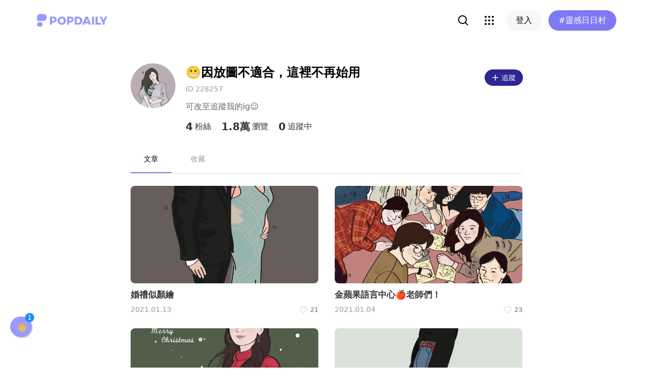

--- FILE ---
content_type: text/html; charset=utf-8
request_url: https://www.popdaily.com.tw/user/228257
body_size: 40656
content:
<!DOCTYPE html><html lang="zh" dir="ltr"><head><link rel="dns-prefetch" href="https://www.popdaily.com.tw"/><link rel="dns-prefetch" href="https://static.popdaily.com.tw"/><link rel="dns-prefetch" href="//fonts.googleapis.com"/><link rel="shortcut icon" href="https://static.popdaily.com.tw/statics/favicons/202105favicon.png"/><meta name="viewport" content="initial-scale=1.0, width=device-width, maximum-scale=1.0, user-scalable=1, viewport-fit=cover"/><meta name="agd-partner-manual-verification"/><meta name="ahrefs-site-verification" content="f9bc7122d9782937c96d6d0beddc55335a624889c645eef2263008fad2f10275"/><meta charSet="utf-8"/><meta name="theme-color" content="#ffffff"/><meta name="application-name" content="PopDaily"/><meta name="dailymotion-domain-verification" content="dm4evxpwmstww0lxf"/><meta property="og:url" content="https://www.popdaily.com.tw/user/228257"/><meta property="og:site_name" content="PopDaily"/><meta property="og:locale" content="zh_TW"/><meta property="fb:app_id" content="1064594546929511"/><meta property="al:ios:app_name" content="PopDaily 波波黛莉的異想世界"/><meta property="al:ios:app_store_id" content="1410055224"/><meta property="al:ios:url" content="popdaily://user/228257"/><meta property="al:android:app_name" content="PopDaily 波波黛莉的異想世界"/><meta property="al:android:package" content="com.popdaily"/><meta property="al:web:should_fallback" content="true"/><meta property="og:type" content="website"/><meta property="og:title" content="PopDaily 波波黛莉的異想世界"/><meta property="og:description" content="PopDaily 波波黛莉的異想世界，女孩的吃喝玩樂、購物生活都在這：）"/><meta property="og:image" content="https://static.popdaily.com.tw/statics/images/og.jpg"/><meta property="og:image:width" content="1560"/><meta property="og:image:height" content="820"/><meta property="twitter:title" content="PopDaily 波波黛莉的異想世界"/><meta property="twitter:description" content="PopDaily 波波黛莉的異想世界，女孩的吃喝玩樂、購物生活都在這：）"/><meta property="twitter:image" content="https://static.popdaily.com.tw/statics/images/og.jpg"/><link rel="stylesheet" href="https://fonts.googleapis.com/css?family=Roboto:400,500,700&amp;display=swap" media="print"/><link rel="stylesheet" href="https://fonts.googleapis.com/css?family=Noto+Sans:400,700&amp;display=swap" media="print"/><script type="application/ld+json">{"@context":"https://schema.org","@type":"WebSite","url":"https://www.popdaily.com.tw/","potentialAction":{"@type":"SearchAction","target":"https://www.popdaily.com.tw/search/{search_term_string}","query-input":"required name=search_term_string"}}</script><script type="application/ld+json">{"@context":"https://schema.org","@type":"Organization","legalName":"PopDaily 波波黛莉的異想世界 - 台灣","url":"https://www.popdaily.com.tw","logo":"https://static.popdaily.com.tw/statics/images/popdaily-logo.svg","contactPoint":{"@type":"ContactPoint","telephone":"+886-2-87730883","contactType":"customer service","areaServed":"TW","availableLanguage":["Chinese"]},"sameAs":["https://www.facebook.com/PopDailyTW/","https://www.youtube.com/channel/UCa40JCy-ESpqENGHBmml7KA","https://www.instagram.com/popdaily/"]}</script><meta data-component="DefaultHead" data-debug="STATIC_DABLE_IO_DETECTION" data-next-side-isamp="FALSE" data-server-side-isamp="FALSE" data-isamp="FALSE" data-source="SERVER" data-dable-css-loaded="TRUE"/><link rel="canonical" href="https://www.popdaily.com.tw/user/228257"/><title>「😬因放圖不適合，這裡不再始用」精選文章懶人包（持續更新！）｜PopDaily 波波黛莉</title><meta name="description" content="😬因放圖不適合，這裡不再始用 的最新文章：婚禮似顏繪、金蘋果語言中心🍎老師們！、年底心情"/><meta property="og:image" content="https://static.popdaily.com.tw/u/202111/ba61509d-1e4e-482e-a061-ba059be8012a.jpg"/><meta property="og:title" content="https://static.popdaily.com.tw/u/202111/ba61509d-1e4e-482e-a061-ba059be8012a.jpg"/><meta property="og:description" content="😬因放圖不適合，這裡不再始用 的最新文章：婚禮似顏繪、金蘋果語言中心🍎老師們！、年底心情"/><script type="application/ld+json">{"@context":"https://schema.org","@type":"WebPage","name":"「😬因放圖不適合，這裡不再始用」精選文章懶人包（持續更新！）｜PopDaily 波波黛莉","description":"😬因放圖不適合，這裡不再始用 的最新文章：婚禮似顏繪、金蘋果語言中心🍎老師們！、年底心情","keywords":"日子過得很快_真的很快,自卑又自傲的矛盾_漫長的過程,祝福妳和麥可,金蘋果語言中心,婚禮似顏繪,新人似顏繪","dateCreated":"2020-07-03T06:38:22.600Z","dateModified":"2020-07-03T06:38:22.600Z","datePublished":"2020-07-03T06:38:22.600Z","primaryImageOfPage":{"@type":"ImageObject","contentUrl":"https://static.popdaily.com.tw/u/202101/4449342e-e3d0-476d-9c5f-b4670b1ad1f0.jpg"}}</script><script type="application/ld+json">{"@context":"https://schema.org","@type":"WebSite","url":"https://www.popdaily.com.tw/","potentialAction":{"@type":"SearchAction","target":{"@type":"EntryPoint"},"urlTemplate":"https://www.popdaily.com.tw/search/{search_term_string}","query-input":{"@type":"PropertyValueSpecification"},"valueRequired":"http://schema.org/True","valueName":"search_term_string"}}</script><script type="application/ld+json">{"@context":"https://schema.org","@type":"ItemList","itemListElement":[[{"@type":"ListItem","name":"婚禮似顏繪","image":"https://static.popdaily.com.tw/u/202101/4449342e-e3d0-476d-9c5f-b4670b1ad1f0.jpg","url":"https://www.popdaily.com.tw/forum/life/875617","position":1},{"@type":"ListItem","name":"金蘋果語言中心🍎老師們！","image":"https://static.popdaily.com.tw/u/202101/68481918-5287-412e-9511-06cc5b86e505.jpg","url":"https://www.popdaily.com.tw/forum/life/870155","position":2},{"@type":"ListItem","name":"年底心情","image":"https://static.popdaily.com.tw/u/202012/78b194a6-45d1-4278-bf0d-63a9fa421446.jpg","url":"https://www.popdaily.com.tw/forum/life/862467","position":3},{"@type":"ListItem","name":"Hi～","image":"https://static.popdaily.com.tw/u/202012/62c4535f-c12f-4165-9496-0003ba2cbf6b.jpg","url":"https://www.popdaily.com.tw/forum/life/859312","position":4},{"@type":"ListItem","name":"好吃的玉女小番茄🍅","image":"https://static.popdaily.com.tw/u/202012/88104972-d991-41ad-ac00-daabd3030018.jpg","url":"https://www.popdaily.com.tw/forum/food/853486","position":5},{"@type":"ListItem","name":"溫暖的紅色系搭配🥰","image":"https://static.popdaily.com.tw/u/202012/731c9a96-55f3-4161-a5b4-9743b65ea723.jpg","url":"https://www.popdaily.com.tw/forum/style/850149","position":6},{"@type":"ListItem","name":"終於有冷的感覺","image":"https://static.popdaily.com.tw/u/202012/f338341e-08a1-4db2-94a0-9cdfc39b1a97.jpg","url":"https://www.popdaily.com.tw/forum/style/849429","position":7}]]}</script><link rel="stylesheet" href="/statics/css/reset.min.css"/><meta name="next-head-count" content="45"/><link rel="preload" href="https://static.popdaily.com.tw/_next/static/css/styles.ab552bce.chunk.css" as="style"/><link rel="stylesheet" href="https://static.popdaily.com.tw/_next/static/css/styles.ab552bce.chunk.css" data-n-p=""/><noscript data-n-css=""></noscript><link rel="preload" href="https://static.popdaily.com.tw/_next/static/chunks/main-6657e7c097776cda6550.js" as="script"/><link rel="preload" href="https://static.popdaily.com.tw/_next/static/chunks/webpack-8cd40f85cbe1bce6f8b9.js" as="script"/><link rel="preload" href="https://static.popdaily.com.tw/_next/static/chunks/framework.ac0b14255009e9206045.js" as="script"/><link rel="preload" href="https://static.popdaily.com.tw/_next/static/chunks/962438cc.fa278eff594681a25d3b.js" as="script"/><link rel="preload" href="https://static.popdaily.com.tw/_next/static/chunks/ee759108.2e757d5645346339665f.js" as="script"/><link rel="preload" href="https://static.popdaily.com.tw/_next/static/chunks/commons.a2556ffe5f599441f20d.js" as="script"/><link rel="preload" href="https://static.popdaily.com.tw/_next/static/chunks/3e2006ba7a61388456aba42a9339be8fce3f3449.e4bcaaa9765aaf52c009.js" as="script"/><link rel="preload" href="https://static.popdaily.com.tw/_next/static/chunks/eb868af0890f79abc52f7d105a2884f9d1a90726.2f11fee125776e8e0df1.js" as="script"/><link rel="preload" href="https://static.popdaily.com.tw/_next/static/chunks/92c9d0c5572da0ac6aadd26d34d0c58d89887624.2295795c5e3e35b69c4a.js" as="script"/><link rel="preload" href="https://static.popdaily.com.tw/_next/static/chunks/e43b76f59525391920dbd2ec5ba7798cd022e815.520f8b4d0b6690922a5f.js" as="script"/><link rel="preload" href="https://static.popdaily.com.tw/_next/static/chunks/11ae85dc0c13180e587cc9a387f418f3749a3485.d3e12e1cd550f352a1db.js" as="script"/><link rel="preload" href="https://static.popdaily.com.tw/_next/static/chunks/979636038a1fa223bbf584e60729fae4d689bbae.37f5b7f9dd232b2e7aa6.js" as="script"/><link rel="preload" href="https://static.popdaily.com.tw/_next/static/chunks/7f115c52912b6f375c36010d813d6de62a2bf284.3f38a2944dde4c915df1.js" as="script"/><link rel="preload" href="https://static.popdaily.com.tw/_next/static/chunks/342baba932351b1e44c13c1df6d251aaed4c33da.092faa7c4576748cc576.js" as="script"/><link rel="preload" href="https://static.popdaily.com.tw/_next/static/chunks/773bc2f660cc9db4bf4f30a4d4c665394d318bbf.00abff46d653472c6195.js" as="script"/><link rel="preload" href="https://static.popdaily.com.tw/_next/static/chunks/c38c03ced2cd6cd275f350ad68f22612d5d740c3.b8c24f3e7e5a83d2e79a.js" as="script"/><link rel="preload" href="https://static.popdaily.com.tw/_next/static/chunks/f647831cc54b1e12f76d6736277ba056eb3ee6a6.64a714ba20fb78272e45.js" as="script"/><link rel="preload" href="https://static.popdaily.com.tw/_next/static/chunks/08cacea111fa6fbe53105f43aec9c574af6c0b46.1b3fccad8acb43829284.js" as="script"/><link rel="preload" href="https://static.popdaily.com.tw/_next/static/chunks/3dd9391fc016551fcf23387d4d141fbf9134cf5f.f8fa1e1fc3515c843779.js" as="script"/><link rel="preload" href="https://static.popdaily.com.tw/_next/static/chunks/8764aea244c622a0157f9491e5f453c9d6ed3716.54e0a6405cc3b228d386.js" as="script"/><link rel="preload" href="https://static.popdaily.com.tw/_next/static/chunks/ed4e79ed9043a00423232d5543bb364d8486ae76.3a00a5dfb369af67b982.js" as="script"/><link rel="preload" href="https://static.popdaily.com.tw/_next/static/chunks/pages/_app-3262b0b99f493b9fbc73.js" as="script"/><link rel="preload" href="https://static.popdaily.com.tw/_next/static/chunks/9cb7a7c1.0d81de3c550767626f3a.js" as="script"/><link rel="preload" href="https://static.popdaily.com.tw/_next/static/chunks/bc26bf1d0f010b14341279ff85fd876593b640db.2a1692abbf869022edd1.js" as="script"/><link rel="preload" href="https://static.popdaily.com.tw/_next/static/chunks/279fc3e2cb3912600f127cf1183362e8ac873056.c9ea7e1dee43d846234c.js" as="script"/><link rel="preload" href="https://static.popdaily.com.tw/_next/static/chunks/6ad6845375703a92b325d0a2f79685ed14938504.f9c969d5d780b33fec6a.js" as="script"/><link rel="preload" href="https://static.popdaily.com.tw/_next/static/chunks/096ae73fec3a957f9bbd3800e3733c35ccbf711a.9419603dae26a5d29f57.js" as="script"/><link rel="preload" href="https://static.popdaily.com.tw/_next/static/chunks/4f34923bc73bbe5ed24f3393ffe8d7961870864f.be8f10b3e6ea6da1a59c.js" as="script"/><link rel="preload" href="https://static.popdaily.com.tw/_next/static/chunks/62b5e47437be4a7112155448964f968a7cc02484.37cd3efc78f221cb7079.js" as="script"/><link rel="preload" href="https://static.popdaily.com.tw/_next/static/chunks/6d14129d171b52fb0f25b7941762ea145bdf1d9a.1757fc22e02cccacd160.js" as="script"/><link rel="preload" href="https://static.popdaily.com.tw/_next/static/chunks/efeae2d809ef93999470033cb4460a1e702b31f9.b4e75be4067074639f9e.js" as="script"/><link rel="preload" href="https://static.popdaily.com.tw/_next/static/chunks/styles.95e19830f71122f060f9.js" as="script"/><link rel="preload" href="https://static.popdaily.com.tw/_next/static/chunks/pages/user/%5Bmid%5D-c5c01eac873834e2d9bf.js" as="script"/><style id="__jsx-1314520290">.layout-content.jsx-1314520290{background-color:#ffffff;width:100%;min-height:100vh;box-sizing:border-box;}.layout-content.jsx-1314520290 .content.jsx-1314520290{width:100%;-webkit-flex:1;-ms-flex:1;flex:1;box-sizing:border-box;}@media only screen and (max-width:500px){.layout-content.jsx-1314520290 .content.jsx-1314520290{padding-top:0;}}.layout-content.jsx-1314520290 .content.jsx-1314520290 .ad{padding:0;margin:0 auto;box-sizing:border-box;}.layout-content.jsx-1314520290 .content.jsx-1314520290 .ad:empty{display:none;}.layout-content.jsx-1314520290 .content.jsx-1314520290 .content__block{margin-right:auto;margin-left:auto;}@media (min-width:576px){.layout-content.jsx-1314520290 .content.jsx-1314520290 .content__block{max-width:576px;}}@media (min-width:768px){.layout-content.jsx-1314520290 .content.jsx-1314520290 .content__block{max-width:768px;}}@media (min-width:992px){.layout-content.jsx-1314520290 .content.jsx-1314520290 .content__block{max-width:992px;}}@media (min-width:1216px){.layout-content.jsx-1314520290 .content.jsx-1314520290 .content__block{max-width:1216px;}}.layout-content.jsx-1314520290 .content.jsx-1314520290 .content__block.content__block--fullWidth > div{background-color:#fff;margin-bottom:15px;}.layout-content.jsx-1314520290 .content.jsx-1314520290 .content__block.content__block--radius{padding-right:15px;padding-left:15px;}.layout-content.jsx-1314520290 .content.jsx-1314520290 .content__block.content__block--radius > div{border-radius:4px;margin-bottom:15px;background:#fff;}.layout-content.jsx-1314520290 .Toastify__toast{padding:14px 12px;border-radius:8px;overflow:hidden;min-height:unset;color:#fff;}.layout-content.jsx-1314520290 .Toastify__toast::before{content:'';display:inline-block;width:20px;height:20px;margin-right:8px;background-size:contain;background-position:center;background-repeat:no-repeat;}.layout-content.jsx-1314520290 .Toastify__toast--default{background-color:rgba(51,51,51,0.98);}.layout-content.jsx-1314520290 .Toastify__toast--default::before{background-image:url("https://static.popdaily.com.tw/statics/images/toast/default.png");}.layout-content.jsx-1314520290 .Toastify__toast--success{background-color:rgba(0,209,181,0.98);}.layout-content.jsx-1314520290 .Toastify__toast--success::before{background-image:url("https://static.popdaily.com.tw/statics/images/toast/success.png");}.layout-content.jsx-1314520290 .Toastify__toast--error{background-color:rgba(234,98,98,0.98);}.layout-content.jsx-1314520290 .Toastify__toast--error::before{background-image:url("https://static.popdaily.com.tw/statics/images/toast/error.png");}.layout-content.jsx-1314520290 .toastStyle{bottom:80px;padding:0 16px;}.layout-content.jsx-1314520290 .toastBodyStyle{font-family:'GenJyuuGothic','Microsoft YaHei','Microsoft JhengHei','Helvetica','Arial',sans-serif;line-height:20px;font-size:14px;}.layout-content.jsx-1314520290 .toast__zoomIn{-webkit-animation-name:zoomIn-jsx-1314520290;animation-name:zoomIn-jsx-1314520290;}@-webkit-keyframes zoomIn-jsx-1314520290{from{opacity:0;-webkit-transform:scale3d(0.8,0.8,0.8);-ms-transform:scale3d(0.8,0.8,0.8);transform:scale3d(0.8,0.8,0.8);}50%{opacity:1;}}@keyframes zoomIn-jsx-1314520290{from{opacity:0;-webkit-transform:scale3d(0.8,0.8,0.8);-ms-transform:scale3d(0.8,0.8,0.8);transform:scale3d(0.8,0.8,0.8);}50%{opacity:1;}}.layout-content.jsx-1314520290 .toast__zoomOut{-webkit-animation-name:zoomOut-jsx-1314520290;animation-name:zoomOut-jsx-1314520290;}@-webkit-keyframes zoomOut-jsx-1314520290{from{opacity:1;}50%{opacity:0;-webkit-transform:scale3d(0.8,0.8,0.8);-ms-transform:scale3d(0.8,0.8,0.8);transform:scale3d(0.8,0.8,0.8);}to{opacity:0;}}@keyframes zoomOut-jsx-1314520290{from{opacity:1;}50%{opacity:0;-webkit-transform:scale3d(0.8,0.8,0.8);-ms-transform:scale3d(0.8,0.8,0.8);transform:scale3d(0.8,0.8,0.8);}to{opacity:0;}}.layout-content.jsx-1314520290 .loadStop{text-align:center;color:#999;width:100%;padding-top:30px;padding-bottom:100px;padding-bottom:calc(100px + constant(safe-area-inset-bottom));padding-bottom:calc(100px + env(safe-area-inset-bottom));}body *{box-sizing:border-box;}.httpStatusError{display:-webkit-box;display:-webkit-flex;display:-ms-flexbox;display:flex;-webkit-flex-flow:column;-ms-flex-flow:column;flex-flow:column;-webkit-box-pack:start;-webkit-justify-content:flex-start;-ms-flex-pack:start;justify-content:flex-start;-webkit-align-items:center;-webkit-box-align:center;-ms-flex-align:center;align-items:center;margin:0 auto;padding:16px 0;}.httpStatusError img{display:block;width:100%;max-width:300px;margin:0 auto;}@media only screen and (max-width:600px){.httpStatusError img{min-width:350px;}}@media only screen and (min-width:768px){.httpStatusError img{min-width:400px;}}@media only screen and (min-width:992px){.httpStatusError img{min-width:450px;}}@media only screen and (min-width:1200px){.httpStatusError img{min-width:500px;}}.httpStatusError p{font-family:"Noto sans","Roboto","Helvetica Neue",Helvetica,Arial,"Noto Sans TC","Microsoft JhengHei","PingFang TC",sans-serif;font-style:normal;font-weight:500;font-size:16px;line-height:24px;text-align:center;color:#414141;margin-top:16px;}.httpStatusError p:empty{display:none;}</style><style id="__jsx-3568464923">.like-container.jsx-3568464923{cursor:pointer;float:left;vertical-align:middle;position:relative;padding:5px 0;margin-top:-5px;margin-bottom:-5px;z-index:1;}.like-container.jsx-3568464923 .like-num.jsx-3568464923{float:right;margin-left:3px;line-height:18px;font-size:.8em;color:#6d6d6d;}.like-container.jsx-3568464923 .like-char.jsx-3568464923{float:right;margin-left:3px;line-height:18px;font-size:.8em;color:#6d6d6d;}.like-container.jsx-3568464923 .like-icon.jsx-3568464923{position:relative;float:right;width:18px;height:18px;margin-top:0;background-image:url("https://static.popdaily.com.tw/img/globalicon/like01.png");background-size:cover;background-position:center;margin-right:1px;-webkit-animation-duration:3s;animation-duration:3s;-webkit-animation-delay:2s;animation-delay:2s;-webkit-animation-iteration-count:infinite;animation-iteration-count:infinite;}.like-container.jsx-3568464923 .like-icon.like-icon-active.jsx-3568464923{background-image:url("https://static.popdaily.com.tw/img/globalicon/like02.png");}.like-container.jsx-3568464923 .like-icon.jsx-3568464923 .svg-heart{display:block;-webkit-transform:scale(3) !important;-ms-transform:scale(3) !important;transform:scale(3) !important;}.like-container.jsx-3568464923 .like-icon.jsx-3568464923 .svg-heart>g>g:nth-of-type(1){display:none !important;}.like-container.postBottom.jsx-3568464923{vertical-align:middle;}.like-container.postBottom.jsx-3568464923 .like-num.jsx-3568464923,.like-container.postBottom.jsx-3568464923 .like-char.jsx-3568464923,.like-container.postBottom.jsx-3568464923 .like-icon.jsx-3568464923{font-size:1em;margin:0 2px;}.like-container.postBottom.jsx-3568464923 .like-icon.jsx-3568464923{background-image:url("/statics/images/icon/heart@3x.png");background-size:100%;background-repeat:no-repeat;}.like-container.postBottom.jsx-3568464923 .like-icon.like-icon-active.jsx-3568464923{background-image:url("https://static.popdaily.com.tw/img/globalicon/like02.png");}.like-container.article-like-result-number.jsx-3568464923{clear:both;display:-webkit-box;display:-webkit-flex;display:-ms-flexbox;display:flex;-webkit-box-pack:center;-webkit-justify-content:center;-ms-flex-pack:center;justify-content:center;-webkit-align-items:center;-webkit-box-align:center;-ms-flex-align:center;align-items:center;padding:0;margin:0 16px 0 0;}.like-container.article-like-result-number.jsx-3568464923 .like-num.jsx-3568464923{-webkit-order:3;-ms-flex-order:3;order:3;clear:both;}.like-container.article-like-result-number.jsx-3568464923 .like-char.jsx-3568464923{display:none;}.like-container.article-like-result-number.jsx-3568464923 .like-icon.jsx-3568464923{-webkit-order:1;-ms-flex-order:1;order:1;width:20px;height:20px;clear:both;background-image:url("https://static.popdaily.com.tw/img/globalicon/like03.png");}.like-container.article-like-result-number.jsx-3568464923 .like-icon.like-icon-active.jsx-3568464923{background-image:url("https://static.popdaily.com.tw/img/globalicon/like04.png");}</style><style id="jss-server-side">.MuiButtonBase-root {
  color: inherit;
  border: 0;
  cursor: pointer;
  margin: 0;
  display: inline-flex;
  outline: 0;
  padding: 0;
  position: relative;
  align-items: center;
  user-select: none;
  border-radius: 0;
  vertical-align: middle;
  -moz-appearance: none;
  justify-content: center;
  text-decoration: none;
  background-color: transparent;
  -webkit-appearance: none;
  -webkit-tap-highlight-color: transparent;
}
.MuiButtonBase-root::-moz-focus-inner {
  border-style: none;
}
.MuiButtonBase-root.Mui-disabled {
  cursor: default;
  pointer-events: none;
}
@media print {
  .MuiButtonBase-root {
    color-adjust: exact;
  }
}
  .MuiTab-root {
    padding: 6px 12px;
    overflow: hidden;
    position: relative;
    font-size: 0.875rem;
    max-width: 264px;
    min-width: 72px;
    box-sizing: border-box;
    min-height: 48px;
    text-align: center;
    flex-shrink: 0;
    font-family: "Roboto", "Helvetica", "Arial", sans-serif;
    font-weight: 500;
    line-height: 1.75;
    white-space: normal;
    letter-spacing: 0.02857em;
    text-transform: uppercase;
  }
@media (min-width:600px) {
  .MuiTab-root {
    min-width: 160px;
  }
}
  .MuiTab-labelIcon {
    min-height: 72px;
    padding-top: 9px;
  }
  .MuiTab-labelIcon .MuiTab-wrapper > *:first-child {
    margin-bottom: 6px;
  }
  .MuiTab-textColorInherit {
    color: inherit;
    opacity: 0.7;
  }
  .MuiTab-textColorInherit.Mui-selected {
    opacity: 1;
  }
  .MuiTab-textColorInherit.Mui-disabled {
    opacity: 0.5;
  }
  .MuiTab-textColorPrimary {
    color: rgba(0, 0, 0, 0.54);
  }
  .MuiTab-textColorPrimary.Mui-selected {
    color: #838eff;
  }
  .MuiTab-textColorPrimary.Mui-disabled {
    color: rgba(0, 0, 0, 0.38);
  }
  .MuiTab-textColorSecondary {
    color: rgba(0, 0, 0, 0.54);
  }
  .MuiTab-textColorSecondary.Mui-selected {
    color: #7D7AF4;
  }
  .MuiTab-textColorSecondary.Mui-disabled {
    color: rgba(0, 0, 0, 0.38);
  }
  .MuiTab-fullWidth {
    flex-grow: 1;
    max-width: none;
    flex-basis: 0;
    flex-shrink: 1;
  }
  .MuiTab-wrapped {
    font-size: 0.75rem;
    line-height: 1.5;
  }
  .MuiTab-wrapper {
    width: 100%;
    display: inline-flex;
    align-items: center;
    flex-direction: column;
    justify-content: center;
  }

  .jss2 {
    color: #999999;
    opacity: 1;
    padding: 13px 0px;
    min-width: 48px;
    margin-left: 12px;
  }
@media (min-width:768px) {
  .jss2 {
    padding: 16px 0px;
    min-width: 80px;
    margin-left: 0px;
  }
}
  .jss2.Mui-selected {
    color: black;
  }
  .jss7 {
    color: #999999;
    opacity: 1;
    padding: 13px 0px;
    min-width: 48px;
    margin-left: 12px;
  }
@media (min-width:768px) {
  .jss7 {
    padding: 16px 0px;
    min-width: 80px;
    margin-left: 12px;
  }
}
  .jss7.Mui-selected {
    color: black;
  }
  .jss3 {
    width: 100%;
    bottom: 0;
    height: 2px;
    position: absolute;
    transition: all 300ms cubic-bezier(0.4, 0, 0.2, 1) 0ms;
  }
  .jss4 {
    background-color: #838eff;
  }
  .jss5 {
    background-color: #7D7AF4;
  }
  .jss6 {
    right: 0;
    width: 2px;
    height: 100%;
  }
  .MuiTabs-root {
    display: flex;
    overflow: hidden;
    min-height: 48px;
    -webkit-overflow-scrolling: touch;
  }
  .MuiTabs-vertical {
    flex-direction: column;
  }
  .MuiTabs-flexContainer {
    display: flex;
  }
  .MuiTabs-flexContainerVertical {
    flex-direction: column;
  }
  .MuiTabs-centered {
    justify-content: center;
  }
  .MuiTabs-scroller {
    flex: 1 1 auto;
    display: inline-block;
    position: relative;
    white-space: nowrap;
  }
  .MuiTabs-fixed {
    width: 100%;
    overflow-x: hidden;
  }
  .MuiTabs-scrollable {
    overflow-x: scroll;
    scrollbar-width: none;
  }
  .MuiTabs-scrollable::-webkit-scrollbar {
    display: none;
  }
@media (max-width:599.95px) {
  .MuiTabs-scrollButtonsDesktop {
    display: none;
  }
}</style><style data-styled="" data-styled-version="5.1.1">.kHYxAc{--bg-opacity:0.98;background-color:rgba(125,122,244,var(--bg-opacity));--text-opacity:1;color:rgba(255,255,255,var(--text-opacity));position:-webkit-sticky;position:sticky;top:0;z-index:1001;-webkit-backdrop-filter:blur(4px);backdrop-filter:blur(4px);padding:10px 16px 8px 12px;height:var(--download-bar-height);display:grid;grid-template:'close slogan href' auto '_ logo href' auto / auto 1fr auto;-webkit-align-items:center;-webkit-box-align:center;-ms-flex-align:center;align-items:center;grid-gap:2px 8px;}/*!sc*/
@media (min-width:768px){.kHYxAc{display:none;}}/*!sc*/
data-styled.g3[id="Container-sc-7kvwog-0"]{content:"kHYxAc,"}/*!sc*/
.fbILTH{font-weight:500;line-height:1;border:none;cursor:pointer;white-space:nowrap;-webkit-user-select:none;-moz-user-select:none;-ms-user-select:none;user-select:none;display:-webkit-inline-box;display:-webkit-inline-flex;display:-ms-inline-flexbox;display:inline-flex;-webkit-box-pack:center;-webkit-justify-content:center;-ms-flex-pack:center;justify-content:center;-webkit-align-items:center;-webkit-box-align:center;-ms-flex-align:center;align-items:center;border-radius:28px;-webkit-transition:0.1s;transition:0.1s;--bg-opacity:1;background-color:rgba(247,247,247,var(--bg-opacity));--text-opacity:1;color:rgba(0,0,0,var(--text-opacity));font-size:14px;padding:0 12px;height:32px;--text-opacity:1;color:rgba(125,122,244,var(--text-opacity));grid-area:href;}/*!sc*/
.fbILTH[disabled]{opacity:0.3;}/*!sc*/
.fbILTH:hover{--text-opacity:0.6;}/*!sc*/
.fbILTH:active{--text-opacity:0.6;background-color:#e6e6e6;}/*!sc*/
.fbILTH > svg{width:16px;height:16px;margin-right:4px;}/*!sc*/
data-styled.g4[id="StyledButton-sc-7kvwog-1"]{content:"fbILTH,"}/*!sc*/
.kdFOPt{font-size:18px;grid-area:slogan;line-height:24px;font-weight:bold;}/*!sc*/
data-styled.g5[id="Slogan-sc-7kvwog-2"]{content:"kdFOPt,"}/*!sc*/
.kMCuru{font-size:12px;grid-area:logo;line-height:16px;}/*!sc*/
data-styled.g6[id="Popdaily-sc-7kvwog-3"]{content:"kMCuru,"}/*!sc*/
.fvErMY{position:absolute;right:80px;bottom:0;z-index:-1;}/*!sc*/
data-styled.g7[id="StyledBeansIcon-sc-7kvwog-4"]{content:"fvErMY,"}/*!sc*/
.eUZFBm{width:40px;height:40px;padding:13px;margin:-13px;}/*!sc*/
data-styled.g8[id="CloseButton-sc-7kvwog-5"]{content:"eUZFBm,"}/*!sc*/
.knUgQh{width:40px;height:40px;border-radius:1em;position:relative;display:-webkit-box;display:-webkit-flex;display:-ms-flexbox;display:flex;-webkit-box-pack:center;-webkit-justify-content:center;-ms-flex-pack:center;justify-content:center;-webkit-align-items:center;-webkit-box-align:center;-ms-flex-align:center;align-items:center;}/*!sc*/
.knUgQh:hover{--bg-opacity:1;background-color:rgba(247,247,247,var(--bg-opacity));}/*!sc*/
data-styled.g9[id="IconButton-apjy3v-0"]{content:"knUgQh,"}/*!sc*/
.lghfKA{position:relative;}/*!sc*/
data-styled.g31[id="Container-sc-1yacp6y-0"]{content:"lghfKA,"}/*!sc*/
.kNvomJ{font-weight:500;line-height:1;border:none;cursor:pointer;white-space:nowrap;-webkit-user-select:none;-moz-user-select:none;-ms-user-select:none;user-select:none;display:-webkit-inline-box;display:-webkit-inline-flex;display:-ms-inline-flexbox;display:inline-flex;-webkit-box-pack:center;-webkit-justify-content:center;-ms-flex-pack:center;justify-content:center;-webkit-align-items:center;-webkit-box-align:center;-ms-flex-align:center;align-items:center;border-radius:28px;-webkit-transition:0.1s;transition:0.1s;--bg-opacity:1;background-color:rgba(247,247,247,var(--bg-opacity));--text-opacity:1;color:rgba(0,0,0,var(--text-opacity));font-size:16px;padding:0 20px;height:40px;--bg-opacity:1;background-color:rgba(125,122,244,var(--bg-opacity));--text-opacity:1;color:rgba(255,255,255,var(--text-opacity));padding:0 12px;margin-left:12px;}/*!sc*/
.kNvomJ[disabled]{opacity:0.3;}/*!sc*/
.kNvomJ:hover{--text-opacity:0.6;}/*!sc*/
.kNvomJ:active{--text-opacity:0.6;background-color:#e6e6e6;}/*!sc*/
.kNvomJ > svg{width:20px;height:20px;margin-right:4px;}/*!sc*/
.kNvomJ:active{--bg-opacity:1;background-color:rgba(96,86,219,var(--bg-opacity));}/*!sc*/
@media (min-width:768px){.kNvomJ{padding:0 20px;}}/*!sc*/
data-styled.g40[id="StyledButton-dv800z-0"]{content:"kNvomJ,"}/*!sc*/
.bXAoob{display:inline;}/*!sc*/
@media (min-width:768px){.bXAoob{display:none;}}/*!sc*/
data-styled.g41[id="MobileText-dv800z-1"]{content:"bXAoob,"}/*!sc*/
.gYEiBm{display:none;}/*!sc*/
@media (min-width:768px){.gYEiBm{display:inline;}}/*!sc*/
data-styled.g42[id="DesktopText-dv800z-2"]{content:"gYEiBm,"}/*!sc*/
.bCyTqL{--bg-opacity:1;background-color:rgba(255,255,255,var(--bg-opacity));left:0;z-index:1000;--header-height:0px;--is-header-visible:0;-webkit-transition:top 0.3s ease;transition:top 0.3s ease;will-change:top;top:calc(var(--header-height) * var(--is-header-visible) + var(--download-bar-height));position:-webkit-sticky;position:sticky;}/*!sc*/
@media (min-width:768px){.bCyTqL{top:0;}}/*!sc*/
data-styled.g58[id="Background-u4eoc-0"]{content:"bCyTqL,"}/*!sc*/
.MBjJp{font-size:16px;max-width:1168px;margin:0 auto;display:-webkit-box;display:-webkit-flex;display:-ms-flexbox;display:flex;-webkit-align-items:center;-webkit-box-align:center;-ms-flex-align:center;align-items:center;padding-left:1rem;padding-right:1rem;height:48px;}/*!sc*/
@media (min-width:768px){.MBjJp{height:80px;}}/*!sc*/
.MBjJp .Button-v2d08m-0{font-size:14px;padding:0 12px;height:32px;}/*!sc*/
.MBjJp .Button-v2d08m-0 > svg{width:16px;height:16px;margin-right:4px;}/*!sc*/
@media (min-width:768px){.MBjJp .Button-v2d08m-0{font-size:16px;padding:0 20px;height:40px;}.MBjJp .Button-v2d08m-0 > svg{width:20px;height:20px;margin-right:4px;}}/*!sc*/
data-styled.g59[id="Container-u4eoc-1"]{content:"MBjJp,"}/*!sc*/
.iWjvhx{margin-right:22px;}/*!sc*/
data-styled.g60[id="LogoContainer-u4eoc-2"]{content:"iWjvhx,"}/*!sc*/
.fRQtqw{font-weight:500;line-height:1;border:none;cursor:pointer;white-space:nowrap;-webkit-user-select:none;-moz-user-select:none;-ms-user-select:none;user-select:none;display:-webkit-inline-box;display:-webkit-inline-flex;display:-ms-inline-flexbox;display:inline-flex;-webkit-box-pack:center;-webkit-justify-content:center;-ms-flex-pack:center;justify-content:center;-webkit-align-items:center;-webkit-box-align:center;-ms-flex-align:center;align-items:center;border-radius:28px;-webkit-transition:0.1s;transition:0.1s;--bg-opacity:1;background-color:rgba(247,247,247,var(--bg-opacity));--text-opacity:1;color:rgba(0,0,0,var(--text-opacity));font-size:16px;padding:0 20px;height:40px;display:none;}/*!sc*/
.fRQtqw[disabled]{opacity:0.3;}/*!sc*/
.fRQtqw:hover{--text-opacity:0.6;}/*!sc*/
.fRQtqw:active{--text-opacity:0.6;background-color:#e6e6e6;}/*!sc*/
.fRQtqw > svg{width:20px;height:20px;margin-right:4px;}/*!sc*/
@media (min-width:768px){.fRQtqw{display:-webkit-inline-box;display:-webkit-inline-flex;display:-ms-inline-flexbox;display:inline-flex;}}/*!sc*/
data-styled.g62[id="LoginButton-u4eoc-4"]{content:"fRQtqw,"}/*!sc*/
.gdPHej{display:-webkit-box;display:-webkit-flex;display:-ms-flexbox;display:flex;-webkit-box-flex:1;-webkit-flex-grow:1;-ms-flex-positive:1;flex-grow:1;-webkit-box-pack:end;-webkit-justify-content:flex-end;-ms-flex-pack:end;justify-content:flex-end;-webkit-align-items:center;-webkit-box-align:center;-ms-flex-align:center;align-items:center;}/*!sc*/
.gdPHej > * + *{margin-left:8px;}/*!sc*/
@media (min-width:768px){.gdPHej > * + *{margin-left:12px;}}/*!sc*/
data-styled.g63[id="ButtonContainer-u4eoc-5"]{content:"gdPHej,"}/*!sc*/
.kCwGu{display:none;}/*!sc*/
@media (min-width:768px){.kCwGu{display:block;}}/*!sc*/
data-styled.g108[id="_StyledDiv-sc-68aqgh-0"]{content:"kCwGu,"}/*!sc*/
@media (min-width:768px){.eHdLa-D{display:none;}}/*!sc*/
data-styled.g109[id="_StyledDiv-t1xe6i-0"]{content:"eHdLa-D,"}/*!sc*/
:root{--download-bar-height:60px;}/*!sc*/
data-styled.g238[id="sc-global-iUXwoz1"]{content:"sc-global-iUXwoz1,"}/*!sc*/
.djbPMD{margin-right:4px;display:block;width:16px;height:16px;}/*!sc*/
data-styled.g319[id="PlusIconContainer-sc-1tooram-0"]{content:"djbPMD,"}/*!sc*/
.hThAsQ{font-size:.875rem;font-weight:500;width:75px;background-color:#2c2593;padding:0 12px;height:32px;color:white;border-radius:24px;line-height:32px;text-align:center;cursor:pointer;display:-webkit-box;display:-webkit-flex;display:-ms-flexbox;display:flex;-webkit-box-pack:center;-webkit-justify-content:center;-ms-flex-pack:center;justify-content:center;-webkit-align-items:center;-webkit-box-align:center;-ms-flex-align:center;align-items:center;}/*!sc*/
data-styled.g320[id="FollowButtonContainer-sc-1tooram-1"]{content:"hThAsQ,"}/*!sc*/
.bSPjRt{position:relative;max-width:769px;margin:0 auto;margin-top:44px;display:-webkit-box;display:-webkit-flex;display:-ms-flexbox;display:flex;word-break:break-all;}/*!sc*/
data-styled.g323[id="DesktopUserInfoContainer-ohcew6-0"]{content:"bSPjRt,"}/*!sc*/
.bsqAXr{width:88px;height:88px;margin-right:20px;border-radius:44px;}/*!sc*/
data-styled.g324[id="Avatar-ohcew6-1"]{content:"bsqAXr,"}/*!sc*/
.iEdGft{font-size:1.5rem;font-weight:600;}/*!sc*/
data-styled.g325[id="Title-ohcew6-2"]{content:"iEdGft,"}/*!sc*/
.esrXQK{font-size:.875rem;--text-opacity:1;color:rgba(153,153,153,var(--text-opacity));margin-top:4px;}/*!sc*/
data-styled.g326[id="IDContainer-ohcew6-3"]{content:"esrXQK,"}/*!sc*/
.jrTtwp{--text-opacity:1;color:rgba(102,102,102,var(--text-opacity));margin-top:12px;}/*!sc*/
.jrTtwp a{--text-opacity:1;color:rgba(125,122,244,var(--text-opacity));}/*!sc*/
data-styled.g327[id="Description-ohcew6-4"]{content:"jrTtwp,"}/*!sc*/
.eDbqEu{display:-webkit-box;display:-webkit-flex;display:-ms-flexbox;display:flex;margin-top:12px;}/*!sc*/
data-styled.g328[id="ProfileDataContainer-ohcew6-5"]{content:"eDbqEu,"}/*!sc*/
.gPBFuX{--text-opacity:1;color:rgba(51,51,51,var(--text-opacity));display:-webkit-box;display:-webkit-flex;display:-ms-flexbox;display:flex;-webkit-align-items:center;-webkit-box-align:center;-ms-flex-align:center;align-items:center;margin-left:0px;}/*!sc*/
.jLEYjV{--text-opacity:1;color:rgba(51,51,51,var(--text-opacity));display:-webkit-box;display:-webkit-flex;display:-ms-flexbox;display:flex;-webkit-align-items:center;-webkit-box-align:center;-ms-flex-align:center;align-items:center;margin-left:20px;}/*!sc*/
data-styled.g329[id="ProfileDataItemContainer-ohcew6-6"]{content:"gPBFuX,jLEYjV,"}/*!sc*/
.iHNzcH{font-size:1rem;font-weight:400;margin-left:4px;}/*!sc*/
data-styled.g330[id="ProfileDataCategory-ohcew6-7"]{content:"iHNzcH,"}/*!sc*/
.gxAqEn{font-size:1.25rem;font-weight:600;}/*!sc*/
data-styled.g331[id="ProfileDataNumber-ohcew6-8"]{content:"gxAqEn,"}/*!sc*/
.jUSRRF{margin-left:auto;margin-top:0.75rem;}/*!sc*/
data-styled.g332[id="_StyledDiv-ohcew6-9"]{content:"jUSRRF,"}/*!sc*/
.bHjloa{position:relative;max-width:769px;margin:0 20px;margin-top:20px;word-break:break-all;}/*!sc*/
data-styled.g333[id="MobileUserInfoContainer-sc-19bvmy0-0"]{content:"bHjloa,"}/*!sc*/
.jpMtua{width:68px;height:68px;margin-right:12px;border-radius:44px;}/*!sc*/
data-styled.g334[id="Avatar-sc-19bvmy0-1"]{content:"jpMtua,"}/*!sc*/
.oMwkQ{font-size:1.25rem;font-weight:600;}/*!sc*/
data-styled.g335[id="Title-sc-19bvmy0-2"]{content:"oMwkQ,"}/*!sc*/
.cCcUQr{--text-opacity:1;color:rgba(153,153,153,var(--text-opacity));font-size:.875rem;}/*!sc*/
data-styled.g336[id="IDContainer-sc-19bvmy0-3"]{content:"cCcUQr,"}/*!sc*/
.WCuCc{--text-opacity:1;color:rgba(102,102,102,var(--text-opacity));font-size:.875rem;margin-top:10px;}/*!sc*/
.WCuCc a{--text-opacity:1;color:rgba(125,122,244,var(--text-opacity));}/*!sc*/
data-styled.g337[id="Description-sc-19bvmy0-4"]{content:"WCuCc,"}/*!sc*/
.bCHScH{display:-webkit-box;display:-webkit-flex;display:-ms-flexbox;display:flex;margin-top:6px;}/*!sc*/
data-styled.g338[id="ProfileDataContainer-sc-19bvmy0-5"]{content:"bCHScH,"}/*!sc*/
.jozvhy{--text-opacity:1;color:rgba(51,51,51,var(--text-opacity));display:-webkit-box;display:-webkit-flex;display:-ms-flexbox;display:flex;-webkit-align-items:center;-webkit-box-align:center;-ms-flex-align:center;align-items:center;margin-left:0px;}/*!sc*/
.bjSZPI{--text-opacity:1;color:rgba(51,51,51,var(--text-opacity));display:-webkit-box;display:-webkit-flex;display:-ms-flexbox;display:flex;-webkit-align-items:center;-webkit-box-align:center;-ms-flex-align:center;align-items:center;margin-left:20px;}/*!sc*/
data-styled.g339[id="ProfileDataItemContainer-sc-19bvmy0-6"]{content:"jozvhy,bjSZPI,"}/*!sc*/
.ftuuSS{font-size:.875rem;font-weight:400;margin-left:4px;}/*!sc*/
data-styled.g340[id="ProfileDataCategory-sc-19bvmy0-7"]{content:"ftuuSS,"}/*!sc*/
.cKfXqq{font-size:1rem;font-weight:600;}/*!sc*/
data-styled.g341[id="ProfileDataNumber-sc-19bvmy0-8"]{content:"cKfXqq,"}/*!sc*/
.iyihtI{display:-webkit-box;display:-webkit-flex;display:-ms-flexbox;display:flex;-webkit-align-items:center;-webkit-box-align:center;-ms-flex-align:center;align-items:center;}/*!sc*/
data-styled.g342[id="_StyledDiv-sc-19bvmy0-9"]{content:"iyihtI,"}/*!sc*/
.kZUTCK{margin-left:auto;}/*!sc*/
data-styled.g343[id="_StyledDiv2-sc-19bvmy0-10"]{content:"kZUTCK,"}/*!sc*/
.oEOKS{margin:0 auto;margin-bottom:50px;max-width:768px;border-top-width:1px;--border-opacity:1;border-color:rgba(225,225,225,var(--border-opacity));}/*!sc*/
data-styled.g344[id="styledTabPanel-xjeg83-0"]{content:"oEOKS,"}/*!sc*/
.dxauxB{font-size:1rem;margin:0 4px;margin-top:16px;}/*!sc*/
@media (min-width:768px){.dxauxB{max-width:768px;margin:0 auto;margin-top:20px;}}/*!sc*/
data-styled.g345[id="TabsContainer-sc-1g2acci-0"]{content:"dxauxB,"}/*!sc*/
.gXYgYx{padding-bottom:52%;position:relative;overflow:hidden;border-radius:8px;}/*!sc*/
data-styled.g346[id="CoverImageContainer-sc-1smw46-0"]{content:"gXYgYx,"}/*!sc*/
.lnlQpT{border-radius:8px;display:block;position:absolute;top:0px;left:0px;width:100%;height:100%;object-fit:cover;-webkit-transition:-webkit-transform ease-in-out 0.15s;-webkit-transition:transform ease-in-out 0.15s;transition:transform ease-in-out 0.15s;}/*!sc*/
data-styled.g347[id="CoverImage-sc-1smw46-1"]{content:"lnlQpT,"}/*!sc*/
.fJjGDt{font-weight:600;font-size:1.0625rem;--text-opacity:1;color:rgba(51,51,51,var(--text-opacity));margin-top:10px;margin-bottom:6px;}/*!sc*/
data-styled.g348[id="TitleContainer-sc-1smw46-2"]{content:"fJjGDt,"}/*!sc*/
.krIrth{display:-webkit-box;display:-webkit-flex;display:-ms-flexbox;display:flex;-webkit-align-items:center;-webkit-box-align:center;-ms-flex-align:center;align-items:center;}/*!sc*/
data-styled.g349[id="FooterContainer-sc-1smw46-3"]{content:"krIrth,"}/*!sc*/
.eqVCNU{margin-left:auto;}/*!sc*/
data-styled.g350[id="LikeContainer-sc-1smw46-4"]{content:"eqVCNU,"}/*!sc*/
.RAZgy:hover .CoverImage-sc-1smw46-1{-webkit-transform:scale(1.1,1.1);-ms-transform:scale(1.1,1.1);transform:scale(1.1,1.1);}/*!sc*/
data-styled.g351[id="ArticleCardContainer-sc-1smw46-5"]{content:"RAZgy,"}/*!sc*/
.hvOcEv{--text-opacity:1;color:rgba(153,153,153,var(--text-opacity));font-size:.875rem;}/*!sc*/
data-styled.g352[id="_StyledTime-sc-1smw46-6"]{content:"hvOcEv,"}/*!sc*/
.hdrzBW{padding-bottom:52%;position:relative;margin-top:0px;margin-bottom:10px;}/*!sc*/
.hjNDgf{padding-bottom:52%;position:relative;margin-top:10px;margin-bottom:10px;}/*!sc*/
data-styled.g353[id="CoverImageContainer-sc-18z4816-0"]{content:"hdrzBW,hjNDgf,"}/*!sc*/
.kIiugd{display:block;position:absolute;top:0px;left:0px;width:100%;height:100%;object-fit:cover;}/*!sc*/
data-styled.g354[id="CoverImage-sc-18z4816-1"]{content:"kIiugd,"}/*!sc*/
.eyEhrr{font-weight:600;font-size:1.0625rem;--text-opacity:1;color:rgba(51,51,51,var(--text-opacity));margin-top:10px;margin-bottom:7px;}/*!sc*/
data-styled.g355[id="TitleContainer-sc-18z4816-2"]{content:"eyEhrr,"}/*!sc*/
.iGENDe{--text-opacity:1;color:rgba(153,153,153,var(--text-opacity));font-size:.875rem;display:block;height:20px;line-height:20px;}/*!sc*/
data-styled.g356[id="PublishedDateContainer-sc-18z4816-3"]{content:"iGENDe,"}/*!sc*/
.hnqepQ{display:-webkit-box;display:-webkit-flex;display:-ms-flexbox;display:flex;-webkit-align-items:center;-webkit-box-align:center;-ms-flex-align:center;align-items:center;}/*!sc*/
data-styled.g357[id="FooterContainer-sc-18z4816-4"]{content:"hnqepQ,"}/*!sc*/
.lfRGdD{margin-left:auto;}/*!sc*/
data-styled.g358[id="LikeContainer-sc-18z4816-5"]{content:"lfRGdD,"}/*!sc*/
.jJcHCb{margin-left:1rem;margin-right:1rem;}/*!sc*/
data-styled.g359[id="_StyledDiv-sc-18z4816-6"]{content:"jJcHCb,"}/*!sc*/
.ibqXvk{margin-top:24px;display:grid;grid-template-columns:repeat(2,minmax(0,1fr));gap:26px 32px;}/*!sc*/
data-styled.g360[id="DesktopGridContainer-sc-38p5pe-0"]{content:"ibqXvk,"}/*!sc*/
.gPMKxb{display:grid;grid-template-columns:repeat(1,minmax(0,1fr));gap:1.5rem;}/*!sc*/
data-styled.g361[id="MobileGridContainer-sc-38p5pe-1"]{content:"gPMKxb,"}/*!sc*/
.lnbCKu{position:absolute;bottom:0px;right:0px;width:100px;height:50vh;z-index:-100000;border:1px solid black;}/*!sc*/
data-styled.g363[id="IntersectionObserverTarget-sc-38p5pe-3"]{content:"lnbCKu,"}/*!sc*/
.hcvYHH{position:relative;}/*!sc*/
data-styled.g370[id="_StyledDiv-sc-38p5pe-10"]{content:"hcvYHH,"}/*!sc*/
.klkACf{margin-top:38px;text-align:center;}/*!sc*/
@media (min-width:768px){.klkACf{margin-top:60px;}}/*!sc*/
data-styled.g379[id="StatusHintContainer-shnn8c-8"]{content:"klkACf,"}/*!sc*/
.gGbjLa{width:180px;height:180px;margin:0 auto;}/*!sc*/
data-styled.g380[id="StatusHintImage-shnn8c-9"]{content:"gGbjLa,"}/*!sc*/
.eYPRvI{font-size:1rem;--text-opacity:1;color:rgba(0,0,0,var(--text-opacity));font-weight:400;margin:0 auto;margin-top:20px;margin-bottom:32px;line-height:24px;}/*!sc*/
data-styled.g381[id="StatusHintText-shnn8c-10"]{content:"eYPRvI,"}/*!sc*/
</style></head><body><div id="__next"><div class="jsx-1314520290 layout-content"><div class="Container-sc-7kvwog-0 kHYxAc"><svg width="75" height="66" viewBox="0 0 75 66" fill="none" xmlns="http://www.w3.org/2000/svg" class="StyledBeansIcon-sc-7kvwog-4 fvErMY"><g clip-path="url(#clip0)"><path d="M70.6197 33.032C69.6495 31.9517 68.0314 31.8884 66.9655 32.8817L56.8039 42.4448C55.738 43.4381 55.6677 45.0861 56.6379 46.1664C57.6081 47.2468 59.2262 47.3101 60.2921 46.3168L70.4537 36.7537C71.5196 35.7604 71.5899 34.1124 70.6197 33.032Z" fill="white" stroke="#3A3A3A" stroke-miterlimit="10"></path><path d="M68.2854 33.7256C68.2001 33.7492 68.146 33.7177 68.0607 33.7413C67.9754 33.765 67.8361 33.7571 67.8048 33.8123C67.7195 33.8359 67.603 33.9147 67.5717 33.9699C67.4552 34.0488 67.4239 34.1039 67.4155 34.2459C67.353 34.3563 67.3757 34.443 67.3132 34.5534C67.282 34.6086 67.3048 34.6953 67.2735 34.7505C67.3191 34.924 67.3419 35.0107 67.504 35.1053C67.5581 35.1369 67.6121 35.1684 67.6662 35.2C67.8283 35.2946 67.9364 35.3577 68.0757 35.3656C68.161 35.342 68.2463 35.3183 68.3004 35.3499C68.3857 35.3262 68.471 35.3026 68.5563 35.279C68.6728 35.2001 68.7581 35.1765 68.8747 35.0977C68.9912 35.0188 69.0225 34.9636 69.0309 34.8217C69.0622 34.7665 69.0707 34.6246 69.0479 34.5378C69.0791 34.4827 69.0563 34.3959 69.0335 34.3092C69.0108 34.2224 68.9339 34.1042 68.8571 33.9859C68.803 33.9543 68.749 33.9228 68.6949 33.8912C68.5328 33.7966 68.4247 33.7335 68.2854 33.7256Z" fill="#6567FF"></path><path d="M65.9869 38.0386C65.9159 38.2909 65.899 38.5747 65.828 38.827C65.7655 38.9374 65.7883 39.0242 65.8111 39.1109C65.8339 39.1976 65.8567 39.2844 65.9335 39.4027C65.9563 39.4894 66.0644 39.5525 66.1725 39.6156C66.2806 39.6787 66.3346 39.7102 66.4427 39.7733C66.4967 39.8049 66.582 39.7812 66.6361 39.8128C66.7754 39.8207 66.892 39.7418 66.9773 39.7182C67.0085 39.663 67.0938 39.6394 67.1251 39.5842C67.2416 39.5053 67.3041 39.395 67.3439 39.1978C67.4148 38.9455 67.4318 38.6617 67.5027 38.4094C67.5652 38.299 67.5425 38.2122 67.5197 38.1255C67.5281 37.9836 67.4513 37.8653 67.3973 37.8337C67.3745 37.747 67.2976 37.6287 67.1895 37.5656C67.0814 37.5025 67.0274 37.471 66.9193 37.4079C66.8653 37.3763 66.78 37.4 66.7259 37.3684C66.5866 37.3605 66.47 37.4394 66.3847 37.463C66.3535 37.5182 66.2682 37.5418 66.2369 37.597C66.0891 37.7311 66.0266 37.8414 65.9869 38.0386Z" fill="#6567FF"></path><path d="M65.0161 35.5626C64.7915 35.5783 64.6522 35.5704 64.4588 35.5309C64.3735 35.5546 64.2341 35.5467 64.1488 35.5703C64.0635 35.594 63.947 35.6728 63.9157 35.728C63.7992 35.8068 63.7679 35.862 63.7594 36.0039C63.6969 36.1143 63.7197 36.2011 63.6572 36.3114C63.68 36.3982 63.6488 36.4534 63.6715 36.5401C63.7171 36.7136 63.7399 36.8003 63.902 36.895C63.9561 36.9265 64.0101 36.9581 64.0642 36.9896C64.1723 37.0527 64.3116 37.0606 64.451 37.0685C64.6443 37.108 64.8149 37.0607 65.0083 37.1001C65.0936 37.0765 65.233 37.0844 65.3183 37.0607C65.4036 37.0371 65.5201 36.9583 65.5514 36.9031C65.6679 36.8242 65.6992 36.7691 65.7077 36.6271C65.7702 36.5167 65.7474 36.43 65.8099 36.3196C65.8099 36.3196 65.7871 36.2329 65.7643 36.1461C65.7187 35.9727 65.6959 35.8859 65.5338 35.7913C65.4797 35.7597 65.4257 35.7282 65.3717 35.6966C65.2636 35.6336 65.1555 35.5705 65.0161 35.5626Z" fill="#6567FF"></path><path d="M59.9085 41.0262C59.8916 41.31 59.8434 41.6491 59.8265 41.9329C59.8493 42.0197 59.8408 42.1616 59.8636 42.2483C59.8864 42.3351 59.9633 42.4534 60.0173 42.4849C60.0941 42.6032 60.1482 42.6347 60.2875 42.6427C60.3956 42.7057 60.4809 42.6821 60.589 42.7452C60.8136 42.7295 60.9842 42.6822 61.132 42.5482C61.1633 42.493 61.1946 42.4378 61.2258 42.3826C61.2883 42.2722 61.2968 42.1303 61.3052 41.9883C61.3222 41.7045 61.3704 41.3654 61.3873 41.0816C61.3645 40.9948 61.373 40.8529 61.3502 40.7662C61.3274 40.6794 61.2505 40.5612 61.1965 40.5296C61.1197 40.4113 61.0656 40.3798 60.9263 40.3719C60.8182 40.3088 60.7329 40.3324 60.6248 40.2693C60.4002 40.2851 60.2296 40.3323 60.0817 40.4664C60.0505 40.5216 60.0192 40.5767 59.988 40.6319C59.9255 40.7423 59.917 40.8842 59.9085 41.0262Z" fill="#6567FF"></path><path d="M64.2588 39.8202C64.182 39.7019 64.0511 39.5521 63.9742 39.4338C63.8974 39.3155 63.8434 39.284 63.7353 39.2209C63.6584 39.1026 63.6044 39.071 63.465 39.0631C63.357 39 63.2717 39.0237 63.1636 38.9606C63.0783 38.9842 62.9389 38.9763 62.8536 39C62.7683 39.0236 62.6518 39.1024 62.6205 39.1576C62.5893 39.2128 62.558 39.268 62.5268 39.3232C62.4642 39.4336 62.4558 39.5755 62.4473 39.7174C62.4701 39.8042 62.4389 39.8594 62.4616 39.9461C62.5072 40.1196 62.53 40.2063 62.6922 40.301C62.8002 40.3641 62.8771 40.4824 62.9539 40.6006C62.8999 40.5691 62.8771 40.4823 62.823 40.4508C62.8458 40.5375 62.8999 40.5691 62.9227 40.6558C62.9454 40.7426 63.0535 40.8057 63.1616 40.8688C63.2697 40.9318 63.3238 40.9634 63.4319 41.0265C63.5399 41.0896 63.6252 41.0659 63.7105 41.0423C63.7958 41.0187 63.8811 40.995 63.9977 40.9162C64.0289 40.861 64.1142 40.8373 64.1455 40.7822C64.2621 40.7033 64.3246 40.5929 64.3643 40.3958C64.3955 40.3406 64.3727 40.2539 64.404 40.1987C64.4125 40.0568 64.3356 39.9385 64.2588 39.8202Z" fill="#6567FF"></path><path d="M59.6026 43.3442C59.2074 43.4073 58.7894 43.3836 58.3713 43.3598C58.4254 43.3914 58.5107 43.3678 58.5647 43.3993C58.4566 43.3362 58.3713 43.3598 58.286 43.3835C58.2007 43.4071 58.1154 43.4308 57.9989 43.5096C57.9136 43.5333 57.8511 43.6436 57.7886 43.754C57.726 43.8644 57.6948 43.9196 57.6323 44.03C57.5926 44.2271 57.6069 44.4558 57.7378 44.6056C57.7918 44.6371 57.8146 44.7239 57.8687 44.7554C57.9455 44.8737 58.0536 44.9368 58.247 44.9762C58.5257 44.9921 58.7731 45.0631 59.083 45.0237C59.3077 45.0079 59.5011 45.0474 59.7257 45.0317C59.811 45.008 59.9503 45.0159 60.0356 44.9923C60.1209 44.9686 60.2375 44.8898 60.2687 44.8346C60.3853 44.7558 60.4166 44.7006 60.425 44.5587C60.4875 44.4483 60.4647 44.3615 60.5272 44.2512C60.5129 44.0225 60.4673 43.849 60.3365 43.6992C60.0434 43.4547 59.8273 43.3285 59.6026 43.3442Z" fill="#6567FF"></path><path d="M59.0816 42.2324C59.0901 42.0904 59.0673 42.0037 59.1298 41.8933C59.107 41.8066 59.1154 41.6647 59.0927 41.5779C59.0699 41.4912 58.993 41.3729 58.939 41.3413C58.8621 41.2231 58.8081 41.1915 58.6688 41.1836C58.5607 41.1205 58.4754 41.1442 58.3673 41.0811C58.282 41.1047 58.2279 41.0732 58.1426 41.0968C57.972 41.1441 57.8867 41.1677 57.793 41.3333C57.7617 41.3885 57.7305 41.4437 57.6992 41.4989C57.6367 41.6092 57.6282 41.7512 57.6198 41.8931C57.6113 42.035 57.6341 42.1218 57.5716 42.2322C57.5944 42.3189 57.5859 42.4608 57.6087 42.5476C57.6315 42.6343 57.7083 42.7526 57.7624 42.7841C57.8392 42.9024 57.8933 42.934 58.0326 42.9419C58.1407 43.005 58.226 42.9813 58.3341 43.0444C58.4194 43.0208 58.4734 43.0523 58.5587 43.0287C58.7293 42.9814 58.8146 42.9577 58.9084 42.7922C58.9396 42.737 58.9709 42.6818 59.0022 42.6266C59.0106 42.4847 59.0731 42.3743 59.0816 42.2324Z" fill="#6567FF"></path><path d="M72.3277 36.7462C72.1994 36.0838 71.403 35.8393 70.9284 36.2965L59.8487 46.7189C59.374 47.1762 59.5479 48.012 60.1821 48.1619C62.1615 48.7299 65.4283 47.4057 68.3304 44.6937C71.2012 42.0368 72.7353 38.82 72.3277 36.7462Z" fill="#AEB6FF" stroke="#3A3A3A" stroke-miterlimit="10"></path><path d="M67.1068 30.9815C65.1273 30.4135 61.8606 31.7377 58.9585 34.4497C56.1417 37.1381 54.5764 40.4102 54.984 42.484C55.1123 43.1463 55.9086 43.3909 56.3833 42.9336L67.463 32.5112C67.8836 32.0224 67.7098 31.1866 67.1068 30.9815Z" fill="#AEB6FF" stroke="#3A3A3A" stroke-miterlimit="10"></path><path d="M24.1212 29.6823C23.151 28.602 21.5329 28.5387 20.467 29.532L10.3282 39.1818C9.2623 40.1751 9.19199 41.8231 10.1622 42.9035C11.1324 43.9839 12.7505 44.0472 13.8164 43.0538L23.978 33.4908C25.0211 32.4107 25.0914 30.7627 24.1212 29.6823Z" fill="white" stroke="#3A3A3A" stroke-miterlimit="10"></path><path d="M21.8096 30.4625C21.7243 30.4861 21.6703 30.4546 21.585 30.4782C21.4997 30.5019 21.3603 30.4939 21.275 30.5176C21.1897 30.5412 21.0732 30.6201 21.0419 30.6753C20.9254 30.7541 20.8941 30.8093 20.8857 30.9512C20.8231 31.0616 20.8459 31.1483 20.7834 31.2587C20.8062 31.3454 20.775 31.4006 20.7978 31.4874C20.8433 31.6609 20.8661 31.7476 21.0283 31.8422C21.0823 31.8738 21.1364 31.9053 21.1904 31.9369C21.2985 32 21.4378 32.0079 21.5772 32.0158C21.6625 31.9921 21.7165 32.0237 21.8018 32C21.8871 31.9764 22.0265 31.9843 22.1118 31.9607C22.1971 31.937 22.3136 31.8582 22.3449 31.803C22.4614 31.7242 22.4927 31.669 22.5011 31.527C22.5636 31.4167 22.5409 31.3299 22.6034 31.2195C22.5806 31.1328 22.6118 31.0776 22.589 30.9909C22.5435 30.8174 22.5207 30.7307 22.3585 30.636C22.3045 30.6045 22.2504 30.5729 22.1964 30.5414C22.0883 30.4783 21.949 30.4704 21.8096 30.4625Z" fill="#6567FF"></path><path d="M19.4883 34.6884C19.4174 34.9408 19.4004 35.2246 19.3295 35.4769C19.267 35.5873 19.2897 35.674 19.3125 35.7608C19.3353 35.8475 19.3581 35.9343 19.435 36.0525C19.4577 36.1393 19.5658 36.2024 19.6739 36.2655C19.782 36.3286 19.8361 36.3601 19.9441 36.4232C19.9982 36.4547 20.0835 36.4311 20.1375 36.4627C20.2769 36.4706 20.3934 36.3917 20.4787 36.3681C20.51 36.3129 20.5953 36.2892 20.6265 36.2341C20.7431 36.1552 20.8056 36.0448 20.8453 35.8477C20.9163 35.5954 20.9332 35.3116 21.0042 35.0593C21.0667 34.9489 21.0439 34.8621 21.0211 34.7754C20.9983 34.6887 20.9755 34.6019 20.8987 34.4836C20.8759 34.3969 20.7678 34.3338 20.6597 34.2707C20.5516 34.2076 20.4976 34.1761 20.3895 34.113C20.3355 34.0814 20.2502 34.1051 20.1961 34.0735C20.0568 34.0656 19.9402 34.1444 19.8549 34.1681C19.8237 34.2233 19.7384 34.2469 19.7071 34.3021C19.5593 34.4361 19.4968 34.5465 19.4883 34.6884Z" fill="#6567FF"></path><path d="M18.4863 32.2676C18.2929 32.2282 18.1224 32.2755 17.929 32.236C17.8437 32.2597 17.7043 32.2518 17.619 32.2754C17.5337 32.2991 17.4172 32.3779 17.3859 32.4331C17.2694 32.5119 17.2381 32.5671 17.2296 32.709C17.1671 32.8194 17.1899 32.9061 17.1274 33.0165C17.1502 33.1033 17.119 33.1585 17.1417 33.2452C17.1873 33.4187 17.2101 33.5054 17.3722 33.6001C17.4263 33.6316 17.4803 33.6631 17.5344 33.6947C17.6425 33.7578 17.7818 33.7657 17.9212 33.7736C18.1145 33.813 18.2851 33.7658 18.4785 33.8052C18.5638 33.7816 18.7032 33.7895 18.7885 33.7658C18.8738 33.7422 18.9903 33.6634 19.0216 33.6082C19.1381 33.5293 19.1694 33.4741 19.1778 33.3322C19.2404 33.2218 19.2176 33.1351 19.2801 33.0247C19.2573 32.938 19.2885 32.8828 19.2657 32.796C19.2202 32.6226 19.1974 32.5358 19.0352 32.4412C18.9812 32.4096 18.9272 32.3781 18.8731 32.3466C18.8191 32.315 18.6257 32.2755 18.4863 32.2676Z" fill="#6567FF"></path><path d="M13.3788 37.7315C13.3618 38.0154 13.3137 38.3544 13.2967 38.6383C13.3195 38.725 13.3111 38.8669 13.3339 38.9537C13.3566 39.0404 13.4335 39.1587 13.4875 39.1902C13.5644 39.3085 13.6184 39.3401 13.7577 39.348C13.8658 39.4111 13.9511 39.3874 14.0592 39.4505C14.2839 39.4348 14.4545 39.3875 14.6023 39.2535C14.6335 39.1983 14.6648 39.1431 14.696 39.0879C14.7586 38.9775 14.767 38.8356 14.7755 38.6937C14.7924 38.4098 14.8406 38.0708 14.8575 37.7869C14.8347 37.7002 14.8432 37.5582 14.8204 37.4715C14.7976 37.3848 14.7208 37.2665 14.6667 37.2349C14.5899 37.1166 14.5358 37.0851 14.3965 37.0772C14.2884 37.0141 14.2031 37.0377 14.095 36.9746C13.8704 36.9904 13.6998 37.0377 13.552 37.1717C13.5207 37.2269 13.4895 37.2821 13.4582 37.3373C13.3957 37.4476 13.3872 37.5896 13.3788 37.7315Z" fill="#6567FF"></path><path d="M17.8142 36.5018C17.7374 36.3836 17.6065 36.2337 17.5297 36.1154C17.4529 35.9972 17.3448 35.9341 17.2907 35.9025C17.2139 35.7842 17.1598 35.7527 17.0205 35.7448C16.9124 35.6817 16.8271 35.7053 16.719 35.6422C16.6337 35.6659 16.4944 35.658 16.4091 35.6816C16.3238 35.7053 16.2072 35.7841 16.176 35.8393C16.1447 35.8945 16.1135 35.9497 16.0822 36.0048C16.0197 36.1152 16.0112 36.2572 16.0028 36.3991C16.0256 36.4858 15.9943 36.541 16.0171 36.6277C16.0627 36.8012 16.0855 36.888 16.2476 36.9826C16.3557 37.0457 16.4325 37.164 16.5094 37.2823C16.4553 37.2507 16.4325 37.164 16.3785 37.1324C16.4013 37.2192 16.4553 37.2507 16.4781 37.3375C16.5009 37.4242 16.609 37.4873 16.7171 37.5504C16.8252 37.6135 16.8792 37.645 16.9873 37.7081C17.0954 37.7712 17.1807 37.7476 17.266 37.7239C17.3513 37.7003 17.4366 37.6767 17.5531 37.5978C17.5844 37.5426 17.6697 37.519 17.7009 37.4638C17.8175 37.385 17.88 37.2746 17.9197 37.0775C17.951 37.0223 17.9282 36.9355 17.9594 36.8803C17.8826 36.7621 17.8911 36.6201 17.8142 36.5018Z" fill="#6567FF"></path><path d="M13.1581 40.0259C12.7628 40.0889 12.3448 40.0652 11.9267 40.0415C11.9808 40.073 12.0661 40.0494 12.1201 40.0809C12.012 40.0178 11.9267 40.0415 11.8414 40.0651C11.7561 40.0888 11.6708 40.1124 11.5543 40.1912C11.469 40.2149 11.4065 40.3253 11.344 40.4356C11.2815 40.546 11.2502 40.6012 11.1877 40.7116C11.148 40.9087 11.1623 41.1374 11.2932 41.2872C11.3472 41.3188 11.37 41.4055 11.4241 41.437C11.5009 41.5553 11.609 41.6184 11.8024 41.6579C12.0811 41.6737 12.3285 41.7447 12.6385 41.7053C12.8631 41.6896 13.0565 41.729 13.2811 41.7133C13.3664 41.6896 13.5058 41.6976 13.5911 41.6739C13.6764 41.6503 13.7929 41.5714 13.8242 41.5162C13.9407 41.4374 13.972 41.3822 13.9805 41.2403C14.043 41.1299 14.0202 41.0432 14.0827 40.9328C14.0684 40.7041 14.0228 40.5306 13.8919 40.3808C13.5448 40.1048 13.3827 40.0101 13.1581 40.0259Z" fill="#6567FF"></path><path d="M12.583 38.8825C12.5915 38.7406 12.5687 38.6538 12.6312 38.5435C12.6084 38.4567 12.6169 38.3148 12.5941 38.2281C12.5713 38.1413 12.4945 38.023 12.4404 37.9915C12.3636 37.8732 12.3096 37.8417 12.1702 37.8338C12.0621 37.7707 11.9768 37.7943 11.8687 37.7312C11.7834 37.7548 11.7294 37.7233 11.6441 37.7469C11.4735 37.7942 11.3882 37.8179 11.2944 37.9834C11.2632 38.0386 11.2319 38.0938 11.2007 38.149C11.1382 38.2594 11.1297 38.4013 11.1212 38.5432C11.1128 38.6852 11.1356 38.7719 11.0731 38.8823C11.0958 38.969 11.0874 39.111 11.1102 39.1977C11.133 39.2844 11.2098 39.4027 11.2638 39.4343C11.3407 39.5525 11.3947 39.5841 11.5341 39.592C11.6422 39.6551 11.7275 39.6315 11.8355 39.6945C11.9208 39.6709 11.9749 39.7025 12.0602 39.6788C12.2308 39.6315 12.3161 39.6079 12.4098 39.4423C12.4411 39.3871 12.4724 39.3319 12.5036 39.2767C12.5349 39.2216 12.5746 39.0244 12.583 38.8825Z" fill="#6567FF"></path><path d="M25.8291 33.3963C25.7009 32.734 24.9045 32.4894 24.4298 32.9467L13.3501 43.3691C12.8754 43.8263 13.0493 44.6622 13.6835 44.8121C15.663 45.3801 18.9297 44.0558 21.8319 41.3438C24.6715 38.7422 26.2368 35.4701 25.8291 33.3963Z" fill="#AEB6FF" stroke="#3A3A3A" stroke-miterlimit="10"></path><path d="M20.6311 27.7183C18.6517 27.1503 15.3849 28.4745 12.4828 31.1866C9.666 33.8749 8.10069 37.147 8.50832 39.2208C8.6366 39.8831 9.43294 40.1277 9.90762 39.6704L20.9873 29.2481C21.3852 28.6725 21.2653 27.8682 20.6311 27.7183Z" fill="#AEB6FF" stroke="#3A3A3A" stroke-miterlimit="10"></path><path d="M34.3 50.3108C32.8753 50.287 31.7157 51.4459 31.6851 52.8967L31.4899 66.9556C31.4593 68.4064 32.5916 69.5815 34.0163 69.6053C35.441 69.6292 36.6007 68.4703 36.6312 67.0194L36.8805 52.9921C36.8571 51.5097 35.7247 50.3347 34.3 50.3108Z" fill="white" stroke="#3A3A3A" stroke-miterlimit="10"></path><path d="M33.2432 52.5578C33.2119 52.613 33.1266 52.6366 33.0954 52.6918C32.9788 52.7706 32.9476 52.8258 32.9391 52.9678C32.8766 53.0781 32.8994 53.1649 32.8369 53.2753C32.8597 53.362 32.8512 53.5039 32.874 53.5907C32.8968 53.6774 32.9736 53.7957 33.0277 53.8272C33.0817 53.8588 33.1357 53.8903 33.1898 53.9219C33.2979 53.985 33.4372 53.9929 33.5766 54.0008C33.6619 53.9771 33.7159 54.0087 33.8012 53.985C33.9718 53.9377 34.0571 53.9141 34.1509 53.7485C34.1821 53.6933 34.2674 53.6697 34.2987 53.6145C34.4152 53.5357 34.4465 53.4805 34.455 53.3386C34.5175 53.2282 34.4947 53.1414 34.5572 53.0311C34.5344 52.9443 34.5428 52.8024 34.5201 52.7157C34.4973 52.6289 34.4204 52.5106 34.3664 52.4791C34.3123 52.4475 34.2583 52.416 34.2043 52.3844C34.0962 52.3213 33.9568 52.3134 33.8175 52.3055C33.7322 52.3292 33.6781 52.2976 33.5928 52.3213C33.4222 52.3686 33.3057 52.4474 33.2432 52.5578Z" fill="#6567FF"></path><path d="M34.6445 57.1946C34.7982 57.4311 34.9518 57.6677 35.1368 57.8491C35.1596 57.9358 35.2677 57.9989 35.3757 58.062C35.4838 58.1251 35.5379 58.1566 35.646 58.2197C35.7541 58.2828 35.8394 58.2592 35.9247 58.2355C36.01 58.2119 36.0952 58.1883 36.2118 58.1094C36.2431 58.0542 36.3284 58.0306 36.3596 57.9754C36.4762 57.8966 36.5387 57.7862 36.5784 57.5891C36.6096 57.5339 36.5869 57.4471 36.6181 57.392C36.6266 57.25 36.5497 57.1317 36.5269 57.045C36.3733 56.8084 36.2196 56.5719 36.0347 56.3905C36.0119 56.3037 35.9038 56.2407 35.7957 56.1776C35.6876 56.1145 35.6336 56.0829 35.5255 56.0198C35.4174 55.9567 35.3321 55.9804 35.2468 56.004C35.1615 56.0277 35.0762 56.0513 34.9596 56.1301C34.9284 56.1853 34.8431 56.209 34.8118 56.2642C34.6953 56.343 34.6328 56.4534 34.5931 56.6505C34.5618 56.7057 34.5846 56.7924 34.5533 56.8476C34.5221 56.9028 34.5677 57.0763 34.6445 57.1946Z" fill="#6567FF"></path><path d="M32.2411 56.2321C32.0933 56.3661 31.9454 56.5001 31.7976 56.6342C31.6811 56.713 31.6498 56.7682 31.6414 56.9101C31.5789 57.0205 31.6017 57.1072 31.5391 57.2176C31.5619 57.3044 31.5535 57.4463 31.5763 57.533C31.599 57.6198 31.6759 57.738 31.7299 57.7696C31.784 57.8011 31.838 57.8327 31.8921 57.8642C32.0002 57.9273 32.1395 57.9352 32.2788 57.9431C32.3641 57.9195 32.4182 57.951 32.5035 57.9274C32.6741 57.8801 32.7594 57.8565 32.8531 57.6909C33.0009 57.5569 33.1488 57.4229 33.2966 57.2888C33.4131 57.21 33.4444 57.1548 33.4528 57.0129C33.5153 56.9025 33.4925 56.8158 33.5551 56.7054C33.5323 56.6186 33.5407 56.4767 33.5179 56.39C33.4951 56.3032 33.4183 56.185 33.3643 56.1534C33.3102 56.1219 33.2562 56.0903 33.2021 56.0588C33.094 55.9957 32.9547 55.9878 32.8154 55.9799C32.7301 56.0035 32.676 55.972 32.5907 55.9956C32.4742 56.0744 32.3889 56.0981 32.2411 56.2321Z" fill="#6567FF"></path><path d="M32.5745 63.7701C32.8135 63.983 32.9672 64.2196 33.2062 64.4325C33.283 64.5508 33.337 64.5824 33.4764 64.5903C33.5845 64.6534 33.6698 64.6297 33.7779 64.6928C33.8632 64.6692 34.0025 64.6771 34.0878 64.6534C34.1731 64.6298 34.2896 64.551 34.3209 64.4958C34.3522 64.4406 34.3834 64.3854 34.4147 64.3302C34.4772 64.2198 34.4856 64.0779 34.4941 63.936C34.4798 63.7073 34.4342 63.5338 34.3033 63.384C34.0643 63.1711 33.9107 62.9345 33.6717 62.7216C33.5949 62.6033 33.5408 62.5717 33.4015 62.5638C33.2934 62.5007 33.2081 62.5244 33.1 62.4613C33.0147 62.4849 32.8754 62.477 32.7901 62.5007C32.7048 62.5243 32.5882 62.6031 32.5569 62.6583C32.5257 62.7135 32.4944 62.7687 32.4632 62.8239C32.4007 62.9343 32.3922 63.0762 32.3838 63.2181C32.344 63.4152 32.4437 63.6203 32.5745 63.7701Z" fill="#6567FF"></path><path d="M34.7481 59.6782C34.5547 59.6388 34.4153 59.6309 34.276 59.623C34.1907 59.6466 34.0514 59.6387 33.9973 59.6072C33.912 59.6308 33.7727 59.6229 33.6874 59.6466C33.6021 59.6702 33.4855 59.749 33.4543 59.8042C33.3377 59.8831 33.3065 59.9382 33.298 60.0802C33.2355 60.1906 33.2583 60.2773 33.1958 60.3877C33.2186 60.4744 33.1873 60.5296 33.2101 60.6163C33.2557 60.7898 33.2785 60.8766 33.4406 60.9712C33.4946 61.0027 33.5487 61.0343 33.6027 61.0658C33.7108 61.1289 33.8502 61.1368 33.9895 61.1447C34.1288 61.1526 34.2141 61.129 34.3535 61.1369C34.2994 61.1054 34.2141 61.129 34.1601 61.0975C34.2141 61.129 34.2994 61.1054 34.3535 61.1369C34.4616 61.2 34.5469 61.1764 34.6322 61.1527C34.7175 61.1291 34.8028 61.1054 34.9193 61.0266C35.0274 61.0897 35.144 61.0109 35.2065 60.9005C35.269 60.7901 35.3002 60.7349 35.3628 60.6245C35.394 60.5693 35.3712 60.4826 35.4025 60.4274C35.4109 60.2855 35.3341 60.1672 35.3113 60.0804C35.2573 60.0489 35.2345 59.9622 35.1804 59.9306C35.0496 59.7808 34.9415 59.7177 34.7481 59.6782Z" fill="#6567FF"></path><path d="M34.0911 65.5368C33.8182 65.8916 33.5226 66.1597 33.227 66.4277C33.1104 66.5065 33.0792 66.5617 33.0707 66.7037C33.0082 66.814 33.031 66.9008 32.9685 67.0112C32.9828 67.2398 33.0284 67.4133 33.1593 67.5631C33.2902 67.713 33.5064 67.8392 33.731 67.8234C33.8163 67.7998 33.8703 67.8313 33.9556 67.8077C34.1262 67.7604 34.2115 67.7368 34.3053 67.5712C34.6009 67.3031 34.9278 66.9799 35.1694 66.6803C35.2859 66.6015 35.3172 66.5463 35.3256 66.4044C35.3881 66.294 35.3653 66.2072 35.4279 66.0969C35.4135 65.8682 35.3679 65.6947 35.2371 65.5449C35.1062 65.395 34.89 65.2689 34.6654 65.2846C34.5801 65.3082 34.526 65.2767 34.4407 65.3003C34.2701 65.3476 34.1536 65.4265 34.0911 65.5368Z" fill="#6567FF"></path><path d="M32.908 65.2134C32.8312 65.0951 32.7771 65.0635 32.7003 64.9452C32.6235 64.827 32.5694 64.7954 32.4301 64.7875C32.322 64.7244 32.2367 64.7481 32.1286 64.685C32.0433 64.7086 31.904 64.7007 31.8187 64.7243C31.7334 64.748 31.6168 64.8268 31.5856 64.882C31.5543 64.9372 31.523 64.9924 31.4918 65.0476C31.4293 65.158 31.4208 65.2999 31.4124 65.4418C31.4351 65.5286 31.4039 65.5837 31.4267 65.6705C31.4723 65.844 31.4951 65.9307 31.6572 66.0253C31.734 66.1436 31.7881 66.1752 31.8649 66.2935C31.9417 66.4117 31.9958 66.4433 32.1351 66.4512C32.2432 66.5143 32.3285 66.4906 32.4366 66.5537C32.5219 66.5301 32.6612 66.538 32.7465 66.5144C32.7238 66.4276 32.8091 66.404 32.8716 66.2936C32.9028 66.2384 32.9341 66.1832 32.9653 66.128C33.0278 66.0176 33.0363 65.8757 33.0448 65.7338C33.022 65.647 33.0532 65.5919 33.0304 65.5051C33.0076 65.4184 32.9849 65.3316 32.908 65.2134Z" fill="#6567FF"></path><path d="M38.1339 51.6676C37.5934 51.3521 36.8713 51.7384 36.8603 52.3928L36.6742 67.7054C36.6631 68.3599 37.3657 68.77 37.9172 68.431C39.6883 67.3353 41.0602 64.0238 41.0725 60.0655C41.0849 56.1073 39.8861 52.7639 38.1339 51.6676Z" fill="#AEB6FF" stroke="#3A3A3A" stroke-miterlimit="10"></path><path d="M30.4218 51.5718C28.6507 52.6676 27.2788 55.9791 27.2665 59.9373C27.2001 63.8641 28.4529 67.239 30.2051 68.3353C30.7456 68.6507 31.4677 68.2645 31.4787 67.61L31.6648 52.2974C31.6759 51.643 30.9733 51.2328 30.4218 51.5718Z" fill="#AEB6FF" stroke="#3A3A3A" stroke-miterlimit="10"></path></g><path d="M56.3121 17.4134H55.6768V17.2849C55.6768 17.2207 55.6768 17.1564 55.6768 17.0921C55.6768 13.044 55.6768 10.9878 54.724 10.024C53.7711 9.06012 51.7383 8.99586 47.7363 8.99586C47.6728 8.99586 47.6093 8.99586 47.5458 8.99586H47.4187V8.3533H47.5458C47.6093 8.3533 47.6728 8.3533 47.7363 8.3533C51.7383 8.3533 53.7711 8.3533 54.724 7.38946C55.6768 6.42562 55.6768 4.36942 55.6768 0.321281C55.6768 0.257025 55.6768 0.192769 55.6768 0.128512V0H56.3121V0.128512C56.3121 0.192769 56.3121 0.257025 56.3121 0.321281C56.3121 4.36942 56.3121 6.42562 57.2649 7.38946C58.2178 8.3533 60.2505 8.3533 64.2525 8.3533C64.3161 8.3533 64.3796 8.3533 64.4431 8.3533H64.5702V8.99586H64.4431C64.3796 8.99586 64.3161 8.99586 64.2525 8.99586C60.2505 8.99586 58.2178 8.99586 57.2649 9.95971C56.3121 10.9235 56.3121 12.9797 56.3121 17.0279C56.3121 17.0921 56.3121 17.1564 56.3121 17.2207V17.4134ZM53.5805 8.67458C54.2793 8.86735 54.7875 9.12438 55.2322 9.50991C55.6133 9.89545 55.8674 10.4738 56.058 11.1806C56.2485 10.4738 56.5026 9.95971 56.8838 9.50991C57.2649 9.12438 57.8366 8.86735 58.5354 8.67458C57.8366 8.48182 57.3284 8.22479 56.8838 7.83925C56.5026 7.45372 56.2485 6.87541 56.058 6.16859C55.8674 6.87541 55.6133 7.38946 55.2322 7.83925C54.7875 8.28905 54.2793 8.54607 53.5805 8.67458Z" fill="white" fill-opacity="0.6"></path><defs><clipPath id="clip0"><rect width="51.6285" height="57.3846" fill="white" transform="matrix(-0.49277 0.87016 -0.86363 -0.504126 75 35.075)"></rect></clipPath></defs></svg><button class="CloseButton-sc-7kvwog-5 eUZFBm"><svg width="14" height="14" viewBox="0 0 24 24" fill="none"><path fill-rule="evenodd" clip-rule="evenodd" d="M4.293 4.293a1 1 0 011.414 0L12 10.586l6.293-6.293a1 1 0 111.414 1.414L13.414 12l6.293 6.293a1 1 0 01-1.414 1.414L12 13.414l-6.293 6.293a1 1 0 01-1.414-1.414L10.586 12 4.293 5.707a1 1 0 010-1.414z" fill="currentColor"></path></svg></button><div class="Slogan-sc-7kvwog-2 kdFOPt">上萬女孩的話題中心❤</div><div class="Popdaily-sc-7kvwog-3 kMCuru">PopDaily 波波黛莉的異想世界</div><a href="https://poplink.popdaily.com.tw/mwehbig" class="Button-v2d08m-0 StyledButton-sc-7kvwog-1 fbILTH">開啟IG</a></div><div class="Background-u4eoc-0 bCyTqL"><div class="Container-u4eoc-1 MBjJp"><a href="/" class="LogoContainer-u4eoc-2 iWjvhx"><svg width="139" height="26" viewBox="0 0 139 26" xmlns="http://www.w3.org/2000/svg"><path fill-rule="evenodd" clip-rule="evenodd" d="M6.18113 0.501465H13.5709C16.7059 0.501465 19.2481 3.01629 19.2505 6.12001V8.37177C19.2505 11.4755 16.7084 13.9903 13.5709 13.9903H0.501526V6.12001C0.501526 3.01629 3.04368 0.501465 6.18113 0.501465ZM5.03203 16.2372H7.11553C9.61865 16.2372 11.646 18.2427 11.646 20.719V20.7479C11.646 23.2241 9.61865 25.2297 7.11553 25.2297H5.03203C2.52891 25.2297 0.501526 23.2241 0.501526 20.7479V20.719C0.501526 18.2427 2.52891 16.2372 5.03203 16.2372ZM39.0439 11.1161C39.0439 14.8135 36.775 16.9639 32.83 16.9639H30.0756V21.3106H26.0452V5.60373H32.83C36.775 5.60373 39.0439 7.62139 39.0439 11.1161ZM35.2087 11.2512C35.2087 9.70421 34.2621 8.87639 32.63 8.87639H30.0732V13.6937H32.63C34.2621 13.6937 35.2087 12.8417 35.2087 11.2512ZM49.0804 21.4915C53.8622 21.4915 57.4314 18.0402 57.4314 13.4474C57.4314 8.89802 53.8622 5.49262 49.0804 5.49262C44.2986 5.49262 40.7293 8.8763 40.7293 13.4474C40.7293 18.0402 44.2986 21.4915 49.0804 21.4915ZM49.1243 17.9944C46.8334 17.9944 44.8719 16.0226 44.8719 13.4691C44.8719 10.9133 46.8115 8.98732 49.1243 8.98732C51.4371 8.98732 53.2888 10.9157 53.2888 13.4691C53.2888 16.0226 51.4371 17.9944 49.1243 17.9944ZM72.4333 11.1161C72.4333 14.8135 70.1644 16.9639 66.2194 16.9639H63.465V21.3106H59.4322V5.60373H66.217C70.1644 5.60373 72.4333 7.62139 72.4333 11.1161ZM68.6005 11.2512C68.6005 9.70421 67.6539 8.87639 66.0218 8.87639H63.465V13.6937H66.0218C67.6539 13.6937 68.6005 12.8417 68.6005 11.2512ZM80.9161 21.313C85.9174 21.313 89.2891 18.1296 89.2891 13.4475C89.2891 8.78468 85.9613 5.60373 81.0698 5.60373H74.4167V21.313H80.9161ZM80.9819 8.94155C83.4289 8.94155 85.1684 10.7806 85.1684 13.4909C85.1684 16.1795 83.5168 17.9945 81.182 17.9945H78.4495V8.94155H80.9819ZM101.163 18.6968H94.488L93.4096 21.3106H89.2671L95.8981 5.60373H100.041L106.518 21.3106H102.222L101.163 18.6968ZM100.08 15.5593L97.8572 9.7935L95.5907 15.5593H100.08ZM112.471 21.3106V5.60373H108.438V21.3106H112.471ZM119.393 5.60373V17.8159H125.936V21.3106H115.362V5.60373H119.393ZM132.948 21.313V16.293L138.522 5.60373H134.489L130.92 12.3494L127.263 5.60373H123.23L128.915 16.404V21.313H132.948Z" fill="#9999FF"></path></svg></a><div class="ButtonContainer-u4eoc-5 gdPHej"><a href="/search" class="IconButton-apjy3v-0 knUgQh"><svg width="24" height="24" viewBox="0 0 24 24"><path d="M18.176 15.7618L22.5 20c.3905.3905.3905 1.0237 0 1.4142-.3905.3905-1.0237.3905-1.4142 0l-4.324-4.2382C15.3145 18.3183 13.4869 19 11.5 19 6.80558 19 3 15.1944 3 10.5 3 5.80558 6.80558 2 11.5 2c4.6944 0 8.5 3.80558 8.5 8.5 0 1.9869-.6817 3.8145-1.824 5.2618zm-2.0162-.7301C17.2986 13.8609 18 12.2624 18 10.5 18 6.91015 15.0899 4 11.5 4 7.91015 4 5 6.91015 5 10.5c0 3.5899 2.91015 6.5 6.5 6.5 1.7624 0 3.3609-.7014 4.5317-1.8402.0192-.023.0396-.0453.0612-.0669.0216-.0216.0439-.042.0669-.0612z" fill="currentColor"></path></svg></a><div class="Container-sc-1yacp6y-0 lghfKA"><button class="IconButton-apjy3v-0 knUgQh"><svg width="24" height="24"><path d="M7 5c0 1.10457-.89543 2-2 2s-2-.89543-2-2 .89543-2 2-2 2 .89543 2 2zM7 12c0 1.1046-.89543 2-2 2s-2-.8954-2-2 .89543-2 2-2 2 .8954 2 2zM7 19c0 1.1046-.89543 2-2 2s-2-.8954-2-2 .89543-2 2-2 2 .8954 2 2zM14 5c0 1.10457-.8954 2-2 2s-2-.89543-2-2 .8954-2 2-2 2 .89543 2 2zM14 12c0 1.1046-.8954 2-2 2s-2-.8954-2-2 .8954-2 2-2 2 .8954 2 2zM14 19c0 1.1046-.8954 2-2 2s-2-.8954-2-2 .8954-2 2-2 2 .8954 2 2zM21 5c0 1.10457-.8954 2-2 2s-2-.89543-2-2 .8954-2 2-2 2 .89543 2 2zM21 12c0 1.1046-.8954 2-2 2s-2-.8954-2-2 .8954-2 2-2 2 .8954 2 2zM21 19c0 1.1046-.8954 2-2 2s-2-.8954-2-2 .8954-2 2-2 2 .8954 2 2z" fill="currentColor"></path></svg></button></div><a href="/login" class="Button-v2d08m-0 LoginButton-u4eoc-4 fRQtqw">登入</a><a target="_blank" class="Button-v2d08m-0 StyledButton-dv800z-0 kNvomJ"><span class="MobileText-dv800z-1 bXAoob">選物</span><span class="DesktopText-dv800z-2 gYEiBm">#靈感日日村</span></a></div></div></div><div id="headerMenuRoot"></div><div id="notifyPopperRoot"></div><main class="jsx-1314520290"><div class="jsx-1314520290 content"><div class="_StyledDiv-sc-68aqgh-0 kCwGu"><div class="DesktopUserInfoContainer-ohcew6-0 bSPjRt"><img class="Avatar-ohcew6-1 bsqAXr" src="https://static.popdaily.com.tw/u/202111/ba61509d-1e4e-482e-a061-ba059be8012a.jpg"/><div><div class="Title-ohcew6-2 iEdGft">😬因放圖不適合，這裡不再始用</div><div class="IDContainer-ohcew6-3 esrXQK">ID <!-- -->228257</div><div class="Description-ohcew6-4 jrTtwp">可改至追蹤我的ig☺️</div><div class="ProfileDataContainer-ohcew6-5 eDbqEu"><a href="https://www.popdaily.com.tw/user/228257/fans" class="ProfileDataItemContainer-ohcew6-6 gPBFuX"><div class="ProfileDataNumber-ohcew6-8 gxAqEn">4</div><div class="ProfileDataCategory-ohcew6-7 iHNzcH">粉絲</div></a><a href="" class="ProfileDataItemContainer-ohcew6-6 jLEYjV"><div class="ProfileDataNumber-ohcew6-8 gxAqEn">1.8萬</div><div class="ProfileDataCategory-ohcew6-7 iHNzcH">瀏覽</div></a><a href="https://www.popdaily.com.tw/user/228257/follow" class="ProfileDataItemContainer-ohcew6-6 jLEYjV"><div class="ProfileDataNumber-ohcew6-8 gxAqEn">0</div><div class="ProfileDataCategory-ohcew6-7 iHNzcH">追蹤中</div></a></div></div><div class="_StyledDiv-ohcew6-9 jUSRRF"><div class="FollowButtonContainer-sc-1tooram-1 hThAsQ"><svg width="16" height="16" viewBox="0 0 24 24" class="PlusIconContainer-sc-1tooram-0 djbPMD"><path fill-rule="evenodd" clip-rule="evenodd" d="M11 20a1 1 0 102 0v-7h7a1 1 0 100-2h-7V4a1 1 0 10-2 0v7H4a1 1 0 100 2h7v7z" fill="currentColor"></path></svg><span>追蹤</span></div></div></div></div><div class="_StyledDiv-t1xe6i-0 eHdLa-D"><div class="MobileUserInfoContainer-sc-19bvmy0-0 bHjloa"><div class="_StyledDiv-sc-19bvmy0-9 iyihtI"><img class="Avatar-sc-19bvmy0-1 jpMtua" src="https://static.popdaily.com.tw/u/202111/ba61509d-1e4e-482e-a061-ba059be8012a.jpg"/><div><div class="Title-sc-19bvmy0-2 oMwkQ">😬因放圖不適合，這裡不再始用</div><div class="IDContainer-sc-19bvmy0-3 cCcUQr">ID <!-- -->228257</div></div><div class="_StyledDiv2-sc-19bvmy0-10 kZUTCK"><div class="FollowButtonContainer-sc-1tooram-1 hThAsQ"><svg width="16" height="16" viewBox="0 0 24 24" class="PlusIconContainer-sc-1tooram-0 djbPMD"><path fill-rule="evenodd" clip-rule="evenodd" d="M11 20a1 1 0 102 0v-7h7a1 1 0 100-2h-7V4a1 1 0 10-2 0v7H4a1 1 0 100 2h7v7z" fill="currentColor"></path></svg><span>追蹤</span></div></div></div><div class="Description-sc-19bvmy0-4 WCuCc">可改至追蹤我的ig☺️</div><div class="ProfileDataContainer-sc-19bvmy0-5 bCHScH"><a href="https://www.popdaily.com.tw/user/228257/fans" class="ProfileDataItemContainer-sc-19bvmy0-6 jozvhy"><div class="ProfileDataNumber-sc-19bvmy0-8 cKfXqq">4</div><div class="ProfileDataCategory-sc-19bvmy0-7 ftuuSS">粉絲</div></a><a href="" class="ProfileDataItemContainer-sc-19bvmy0-6 bjSZPI"><div class="ProfileDataNumber-sc-19bvmy0-8 cKfXqq">1.8萬</div><div class="ProfileDataCategory-sc-19bvmy0-7 ftuuSS">瀏覽</div></a><a href="https://www.popdaily.com.tw/user/228257/follow" class="ProfileDataItemContainer-sc-19bvmy0-6 bjSZPI"><div class="ProfileDataNumber-sc-19bvmy0-8 cKfXqq">0</div><div class="ProfileDataCategory-sc-19bvmy0-7 ftuuSS">追蹤中</div></a></div></div></div><div class="MuiTabs-root TabsContainer-sc-1g2acci-0 dxauxB"><div class="MuiTabs-scroller MuiTabs-fixed" style="overflow:hidden"><div class="MuiTabs-flexContainer" role="tablist"><button class="MuiButtonBase-root MuiTab-root MuiTab-textColorInherit jss1 jss2 Mui-selected" tabindex="0" type="button" role="tab" aria-selected="true"><span class="MuiTab-wrapper">文章</span><span class="jss3 jss5 MuiTabs-indicator"></span></button><button class="MuiButtonBase-root MuiTab-root MuiTab-textColorInherit jss1 jss7" tabindex="-1" type="button" role="tab" aria-selected="false"><span class="MuiTab-wrapper">收藏</span></button></div></div></div><div role="tabpanel" id="simple-tabpanel-0" aria-labelledby="simple-tab-0" class="styledTabPanel-xjeg83-0 oEOKS"><div><div class="_StyledDiv-sc-38p5pe-10 hcvYHH"><div class="_StyledDiv-sc-68aqgh-0 kCwGu"><div class="DesktopGridContainer-sc-38p5pe-0 ibqXvk"><div class="ArticleCardContainer-sc-1smw46-5 RAZgy"><a href="https://www.popdaily.com.tw/forum/life/875617"><div class="CoverImageContainer-sc-1smw46-0 gXYgYx"><img class="CoverImage-sc-1smw46-1 lnlQpT" src="https://static.popdaily.com.tw/u/202101/4b92ccf2-9047-4d07-a91c-2fa375ee7ae2.jpg"/></div><div class="TitleContainer-sc-1smw46-2 fJjGDt">婚禮似顏繪</div><div class="FooterContainer-sc-1smw46-3 krIrth"><time dateTime="2021-01-13T02:37:17Z" class="_StyledTime-sc-1smw46-6 hvOcEv">2021.01.13</time><div class="LikeContainer-sc-1smw46-4 eqVCNU"><div data-isclicked="0" class="jsx-3568464923 like-container"><div class="jsx-3568464923 like-num">21</div><div class="jsx-3568464923 like-icon"></div></div></div></div></a></div><div class="ArticleCardContainer-sc-1smw46-5 RAZgy"><a href="https://www.popdaily.com.tw/forum/life/870155"><div class="CoverImageContainer-sc-1smw46-0 gXYgYx"><img class="CoverImage-sc-1smw46-1 lnlQpT" src="https://static.popdaily.com.tw/u/202101/250b3d8c-bf56-43b9-a9cb-af12b69af11d.jpg"/></div><div class="TitleContainer-sc-1smw46-2 fJjGDt">金蘋果語言中心🍎老師們！</div><div class="FooterContainer-sc-1smw46-3 krIrth"><time dateTime="2021-01-04T12:01:26Z" class="_StyledTime-sc-1smw46-6 hvOcEv">2021.01.04</time><div class="LikeContainer-sc-1smw46-4 eqVCNU"><div data-isclicked="0" class="jsx-3568464923 like-container"><div class="jsx-3568464923 like-num">23</div><div class="jsx-3568464923 like-icon"></div></div></div></div></a></div><div class="ArticleCardContainer-sc-1smw46-5 RAZgy"><a href="https://www.popdaily.com.tw/forum/life/862467"><div class="CoverImageContainer-sc-1smw46-0 gXYgYx"><img class="CoverImage-sc-1smw46-1 lnlQpT" src="https://static.popdaily.com.tw/u/202012/42c44d03-cb21-4b26-b2b9-7c455e8506e5.jpg"/></div><div class="TitleContainer-sc-1smw46-2 fJjGDt">年底心情</div><div class="FooterContainer-sc-1smw46-3 krIrth"><time dateTime="2020-12-23T13:09:30Z" class="_StyledTime-sc-1smw46-6 hvOcEv">2020.12.23</time><div class="LikeContainer-sc-1smw46-4 eqVCNU"><div data-isclicked="0" class="jsx-3568464923 like-container"><div class="jsx-3568464923 like-num">25</div><div class="jsx-3568464923 like-icon"></div></div></div></div></a></div><div class="ArticleCardContainer-sc-1smw46-5 RAZgy"><a href="https://www.popdaily.com.tw/forum/life/859312"><div class="CoverImageContainer-sc-1smw46-0 gXYgYx"><img class="CoverImage-sc-1smw46-1 lnlQpT" src="https://static.popdaily.com.tw/u/202012/969fbed5-8d07-4211-bb63-9e36f0be2f15.jpg"/></div><div class="TitleContainer-sc-1smw46-2 fJjGDt">Hi～</div><div class="FooterContainer-sc-1smw46-3 krIrth"><time dateTime="2020-12-18T05:15:58Z" class="_StyledTime-sc-1smw46-6 hvOcEv">2020.12.18</time><div class="LikeContainer-sc-1smw46-4 eqVCNU"><div data-isclicked="0" class="jsx-3568464923 like-container"><div class="jsx-3568464923 like-num">28</div><div class="jsx-3568464923 like-icon"></div></div></div></div></a></div><div class="ArticleCardContainer-sc-1smw46-5 RAZgy"><a href="https://www.popdaily.com.tw/forum/food/853486"><div class="CoverImageContainer-sc-1smw46-0 gXYgYx"><img class="CoverImage-sc-1smw46-1 lnlQpT" src="https://static.popdaily.com.tw/u/202012/1e0ffce4-deb5-4530-919a-ddd6296e2507.jpg"/></div><div class="TitleContainer-sc-1smw46-2 fJjGDt">好吃的玉女小番茄🍅</div><div class="FooterContainer-sc-1smw46-3 krIrth"><time dateTime="2020-12-09T07:50:51Z" class="_StyledTime-sc-1smw46-6 hvOcEv">2020.12.09</time><div class="LikeContainer-sc-1smw46-4 eqVCNU"><div data-isclicked="0" class="jsx-3568464923 like-container"><div class="jsx-3568464923 like-num">32</div><div class="jsx-3568464923 like-icon"></div></div></div></div></a></div><div class="ArticleCardContainer-sc-1smw46-5 RAZgy"><a href="https://www.popdaily.com.tw/forum/style/850149"><div class="CoverImageContainer-sc-1smw46-0 gXYgYx"><img class="CoverImage-sc-1smw46-1 lnlQpT" src="https://static.popdaily.com.tw/u/202012/468a8a91-eb9a-4900-991c-110c5ebf4f7e.jpg"/></div><div class="TitleContainer-sc-1smw46-2 fJjGDt">溫暖的紅色系搭配🥰</div><div class="FooterContainer-sc-1smw46-3 krIrth"><time dateTime="2020-12-04T04:39:22Z" class="_StyledTime-sc-1smw46-6 hvOcEv">2020.12.04</time><div class="LikeContainer-sc-1smw46-4 eqVCNU"><div data-isclicked="0" class="jsx-3568464923 like-container"><div class="jsx-3568464923 like-num">23</div><div class="jsx-3568464923 like-icon"></div></div></div></div></a></div><div class="ArticleCardContainer-sc-1smw46-5 RAZgy"><a href="https://www.popdaily.com.tw/forum/style/849429"><div class="CoverImageContainer-sc-1smw46-0 gXYgYx"><img class="CoverImage-sc-1smw46-1 lnlQpT" src="https://static.popdaily.com.tw/u/202012/be8f81b6-b9cf-4753-a342-19c37c224e57.jpg"/></div><div class="TitleContainer-sc-1smw46-2 fJjGDt">終於有冷的感覺</div><div class="FooterContainer-sc-1smw46-3 krIrth"><time dateTime="2020-12-03T06:19:25Z" class="_StyledTime-sc-1smw46-6 hvOcEv">2020.12.03</time><div class="LikeContainer-sc-1smw46-4 eqVCNU"><div data-isclicked="0" class="jsx-3568464923 like-container"><div class="jsx-3568464923 like-num">27</div><div class="jsx-3568464923 like-icon"></div></div></div></div></a></div></div></div><div class="_StyledDiv-t1xe6i-0 eHdLa-D"><div class="MobileGridContainer-sc-38p5pe-1 gPMKxb"><div><a href="https://www.popdaily.com.tw/forum/life/875617"><div class="CoverImageContainer-sc-18z4816-0 hdrzBW"><img class="CoverImage-sc-18z4816-1 kIiugd" src="https://static.popdaily.com.tw/u/202101/4b92ccf2-9047-4d07-a91c-2fa375ee7ae2.jpg"/></div><div class="_StyledDiv-sc-18z4816-6 jJcHCb"><div class="TitleContainer-sc-18z4816-2 eyEhrr">婚禮似顏繪</div><div class="FooterContainer-sc-18z4816-4 hnqepQ"><time dateTime="2021-01-13T02:37:17Z" class="PublishedDateContainer-sc-18z4816-3 iGENDe">2021.01.13</time><div class="LikeContainer-sc-18z4816-5 lfRGdD"><div data-isclicked="0" class="jsx-3568464923 like-container"><div class="jsx-3568464923 like-num">21</div><div class="jsx-3568464923 like-icon"></div></div></div></div></div></a></div><div><a href="https://www.popdaily.com.tw/forum/life/870155"><div class="CoverImageContainer-sc-18z4816-0 hjNDgf"><img class="CoverImage-sc-18z4816-1 kIiugd" src="https://static.popdaily.com.tw/u/202101/250b3d8c-bf56-43b9-a9cb-af12b69af11d.jpg"/></div><div class="_StyledDiv-sc-18z4816-6 jJcHCb"><div class="TitleContainer-sc-18z4816-2 eyEhrr">金蘋果語言中心🍎老師們！</div><div class="FooterContainer-sc-18z4816-4 hnqepQ"><time dateTime="2021-01-04T12:01:26Z" class="PublishedDateContainer-sc-18z4816-3 iGENDe">2021.01.04</time><div class="LikeContainer-sc-18z4816-5 lfRGdD"><div data-isclicked="0" class="jsx-3568464923 like-container"><div class="jsx-3568464923 like-num">23</div><div class="jsx-3568464923 like-icon"></div></div></div></div></div></a></div><div><a href="https://www.popdaily.com.tw/forum/life/862467"><div class="CoverImageContainer-sc-18z4816-0 hjNDgf"><img class="CoverImage-sc-18z4816-1 kIiugd" src="https://static.popdaily.com.tw/u/202012/42c44d03-cb21-4b26-b2b9-7c455e8506e5.jpg"/></div><div class="_StyledDiv-sc-18z4816-6 jJcHCb"><div class="TitleContainer-sc-18z4816-2 eyEhrr">年底心情</div><div class="FooterContainer-sc-18z4816-4 hnqepQ"><time dateTime="2020-12-23T13:09:30Z" class="PublishedDateContainer-sc-18z4816-3 iGENDe">2020.12.23</time><div class="LikeContainer-sc-18z4816-5 lfRGdD"><div data-isclicked="0" class="jsx-3568464923 like-container"><div class="jsx-3568464923 like-num">25</div><div class="jsx-3568464923 like-icon"></div></div></div></div></div></a></div><div><a href="https://www.popdaily.com.tw/forum/life/859312"><div class="CoverImageContainer-sc-18z4816-0 hjNDgf"><img class="CoverImage-sc-18z4816-1 kIiugd" src="https://static.popdaily.com.tw/u/202012/969fbed5-8d07-4211-bb63-9e36f0be2f15.jpg"/></div><div class="_StyledDiv-sc-18z4816-6 jJcHCb"><div class="TitleContainer-sc-18z4816-2 eyEhrr">Hi～</div><div class="FooterContainer-sc-18z4816-4 hnqepQ"><time dateTime="2020-12-18T05:15:58Z" class="PublishedDateContainer-sc-18z4816-3 iGENDe">2020.12.18</time><div class="LikeContainer-sc-18z4816-5 lfRGdD"><div data-isclicked="0" class="jsx-3568464923 like-container"><div class="jsx-3568464923 like-num">28</div><div class="jsx-3568464923 like-icon"></div></div></div></div></div></a></div><div><a href="https://www.popdaily.com.tw/forum/food/853486"><div class="CoverImageContainer-sc-18z4816-0 hjNDgf"><img class="CoverImage-sc-18z4816-1 kIiugd" src="https://static.popdaily.com.tw/u/202012/1e0ffce4-deb5-4530-919a-ddd6296e2507.jpg"/></div><div class="_StyledDiv-sc-18z4816-6 jJcHCb"><div class="TitleContainer-sc-18z4816-2 eyEhrr">好吃的玉女小番茄🍅</div><div class="FooterContainer-sc-18z4816-4 hnqepQ"><time dateTime="2020-12-09T07:50:51Z" class="PublishedDateContainer-sc-18z4816-3 iGENDe">2020.12.09</time><div class="LikeContainer-sc-18z4816-5 lfRGdD"><div data-isclicked="0" class="jsx-3568464923 like-container"><div class="jsx-3568464923 like-num">32</div><div class="jsx-3568464923 like-icon"></div></div></div></div></div></a></div><div><a href="https://www.popdaily.com.tw/forum/style/850149"><div class="CoverImageContainer-sc-18z4816-0 hjNDgf"><img class="CoverImage-sc-18z4816-1 kIiugd" src="https://static.popdaily.com.tw/u/202012/468a8a91-eb9a-4900-991c-110c5ebf4f7e.jpg"/></div><div class="_StyledDiv-sc-18z4816-6 jJcHCb"><div class="TitleContainer-sc-18z4816-2 eyEhrr">溫暖的紅色系搭配🥰</div><div class="FooterContainer-sc-18z4816-4 hnqepQ"><time dateTime="2020-12-04T04:39:22Z" class="PublishedDateContainer-sc-18z4816-3 iGENDe">2020.12.04</time><div class="LikeContainer-sc-18z4816-5 lfRGdD"><div data-isclicked="0" class="jsx-3568464923 like-container"><div class="jsx-3568464923 like-num">23</div><div class="jsx-3568464923 like-icon"></div></div></div></div></div></a></div><div><a href="https://www.popdaily.com.tw/forum/style/849429"><div class="CoverImageContainer-sc-18z4816-0 hjNDgf"><img class="CoverImage-sc-18z4816-1 kIiugd" src="https://static.popdaily.com.tw/u/202012/be8f81b6-b9cf-4753-a342-19c37c224e57.jpg"/></div><div class="_StyledDiv-sc-18z4816-6 jJcHCb"><div class="TitleContainer-sc-18z4816-2 eyEhrr">終於有冷的感覺</div><div class="FooterContainer-sc-18z4816-4 hnqepQ"><time dateTime="2020-12-03T06:19:25Z" class="PublishedDateContainer-sc-18z4816-3 iGENDe">2020.12.03</time><div class="LikeContainer-sc-18z4816-5 lfRGdD"><div data-isclicked="0" class="jsx-3568464923 like-container"><div class="jsx-3568464923 like-num">27</div><div class="jsx-3568464923 like-icon"></div></div></div></div></div></a></div></div></div><div class="IntersectionObserverTarget-sc-38p5pe-3 lnbCKu"></div></div></div></div><div role="tabpanel" hidden="" id="simple-tabpanel-1" aria-labelledby="simple-tab-1" class="styledTabPanel-xjeg83-0 oEOKS"><div><div class="StatusHintContainer-shnn8c-8 klkACf"><img src="/statics/images/profile/Prompt_Welcome.svg" class="StatusHintImage-shnn8c-9 gGbjLa"/><div class="StatusHintText-shnn8c-10 eYPRvI"><div>尚無收藏</div></div></div></div></div></div></main><div class="Toastify"></div></div><script>window.dataLayer = window.dataLayer || []</script><noscript><iframe src="https://www.googletagmanager.com/ns.html?id=GTM-N6NNZ59" style="display:none"></iframe><iframe src="https://www.googletagmanager.com/ns.html?id=GTM-KTNB2MJT" style="display:none;visibility:hidden"></iframe></noscript><script type="text/javascript">
          window.googletag = window.googletag || { cmd: [] };
          googletag.cmd.push(function () {
            googletag.pubads().enableSingleRequest();
            googletag.pubads().collapseEmptyDivs();
            googletag.enableServices();
          });</script></div><script id="__NEXT_DATA__" type="application/json">{"props":{"initialProps":{"initialI18nStore":{"zh":{"addTopic":{"label":"建立新收藏清單","drawer":{"closeLabel":"關閉","title":"建立收藏清單","inputTitle":"名稱","inputTitlePlaceholder":"請輸入妳的收藏清單名稱","inputDescription":"敘述","inputDescriptionPlaceholder":"介紹一下妳的收藏清單吧","inputPrivate":"將收藏清單設為隱私","submitLabel":"建立"}},"alert":{"R18AlertTitle":"您即將進入之看板內容需滿18歲方可瀏覽。","R18AlertDescription":"根據「兒童及少年福利與權益保障法」規定提醒您，您即將進入之看版內可能包含兒童、青少年不宜之成人限制級內容。若您尚未年滿十八歲，請點選離開。若您已滿十八歲，亦不可將本區之內容派發、傳閱、出售、出租、交給或借予年齡未滿18歲的人士瀏覽，或將本網站內容向該人士出示、播放或放映。 ","R18AlertNO":"離開","R18AlertYES":"是，我已滿18歲"},"common":{"en":"美國","zh":"台灣","jp":"日本","hk":"香港","my":"馬來西亞","PopDaily":"PopDaily","官方文章":"官方文章","發現你的生活靈感":"發現你的生活靈感","publisherName":"PopDaily 波波黛莉的異想世界 - {{locales}}","制裁文章":"制裁文章","複製連結":"複製連結","檢舉":"檢舉","錯誤回報":"錯誤回報","追蹤":"追蹤","刪除":"刪除","關閉":"關閉","用戶貼文":"用戶貼文","到底囉":"到底囉","本月收益":"本月收益","本月人氣":"本月人氣","本日人氣":"本日人氣","拍起來":"拍起來","唉唷不錯":"唉唷不錯","滿喜歡的":"滿喜歡的","還想再去":"還想再去","爆讚好吃":"爆讚好吃","我的天哪":"我的天哪","給店家拍拍手":"給店家拍拍手","說說你在這個地點的親身經驗":"說說你在這個地點的親身經驗","提交":"提交","全年無休":"全年無休","24 小時":"24 小時","相關評論":"相關評論","則評論":"則評論","展開全部評論":"展開全部評論","圖片來源：":"圖片來源：","看地圖":"看地圖","均消":"均消","每人":"每人","地址":"地址","時間":"時間","電話":"電話","提醒":"提醒","價格":"價格","波波推薦":"波波推薦","發文打卡，你也會在這出現喔！":"發文打卡，你也會在這出現喔！","SeeMorePopDailyArticle":"更多 PopDaily 文章","編輯":"編輯","此操作請先登入會員":"此操作請先登入會員","寫評論":"寫評論","收藏":"收藏","讚":"讚","回覆":"回覆","回覆內容":"回覆內容","請先登入":"請先登入","此操作需要登入才能使用喔！":"此操作需要登入才能使用喔！","取消":"取消","確定":"確定","你按到什麼了？找不到這頁。":"你按到什麼了？找不到這頁。","文章管理":"文章管理","發佈筆記":"發佈筆記","建立文章":"建立文章","數據總覽":"數據總覽","我的收益":"我的收益","幫助中心":"幫助中心","點我解鎖，查看附近精選地點":"點我解鎖，查看附近精選地點","網路資料":"網路資料","此處的內容為網路擷取資料，可能出現時效問題或是錯誤，僅提供參考。":"此處的內容為網路擷取資料，可能出現時效問題或是錯誤，僅提供參考。","已複製至剪貼簿":"已複製至剪貼簿","是否檢舉此回覆?":"是否檢舉此回覆?","是否檢舉此地點?":"是否檢舉此地點?","是否檢舉此文章?":"是否檢舉此文章?","你確定要刪除此則回覆嗎？":"你確定要刪除此則回覆嗎？","檢舉成功":"舉報成功，我們會僅快審核處理。","defaultAuthorName":"波波使用者","place":{"comments":{"empty":"目前無任何評論\n趕快來當第一位"}},"刪除成功":"刪除成功","評論送出成功":"評論送出成功","回覆送出成功":"回覆送出成功","searchSlogan":"女孩們都在搜尋「美食」","forbidden":{"alert":{"title":"動作已被封鎖","message":"未遵守《社群守則》或《服務條款》的帳號可能會無預警遭到停用，建議詳閱以上規則檢查您所有建立的內容，多次違規可能會被永久停權。 如果您認為有些地方出錯了，可至問題回報區提出。","sureButtonTitle":"前往問題回報","cancelButtonTitle":"了解"}}},"creator":{"post-list":{"status":{"published":"已發佈","scheduled":"排程中","draft":"草稿"},"category":{"all":"全部"},"search":{"placeholder":"搜尋"},"column":{"status":"狀態","updateTime":"更新時間","publishTime":"發佈時間","title":"文章標題","category":"分類","viewCount":"瀏覽數","likeCount":"愛心數","savedCount":"收藏數","commentCount":"留言數"},"messages":{"noData":"好像沒有你發的文章誒\u003c1/\u003e調整時間與分類再試試看"}}},"downloadBar":{"slogan":["折扣熱訊即時報！","不定期送你小禮物","追蹤你喜愛的主題 (*≧▽≦)","上萬女孩們的話題中心❤️","驚喜好康享不完！","下載 APP 免廣告看文章"],"popdaily":"PopDaily 波波黛莉","openApp":"開啟 APP"},"editor":{"header":{"title":"","title_new":"建立文章","title_edit":"編輯文章"},"titleInput":{"placeholder":"這裡輸入標題","hint":"小提示：建議標題字數在 28~32 字之間，有助於 SEO 優化喔！"},"contentInput":{"placeholder":"你今天要說什麼？"},"socialMediaTitleInput":{"heading":"社群封面標題","placeholder":"請輸入標題","hint":"這段文字會顯示於社群上文章預覽的標題，正確、合理的文案表達可以協助你的文章在 Facebook 等第三方社群吸引讀者的點擊。"},"socialMediaDescriptionInput":{"heading":"社群封面描述","placeholder":"請輸入內容","hint":"這段文字會顯示於社群上文章預覽的說明，好的說明能讓讀者了解你的內容，讓你的文章更容易在 Facebook 等第三方社群吸引注意。"},"socialMediaImageInput":{"heading":"社群封面圖片","description":"這張圖片會應用在 Facebook 等其他第三方社群平台的預覽封面。"},"category":{"label":"分類","unselectedHint":"未選擇"},"checkIn":{"searchLocation":"打卡地點","selectLocationToHelpSearch":"選擇地點幫助搜尋","cancel":"取消","locationSearchInputPlaceholder":"輸入地址或地點名稱","suggestedLocations":"建議地點","change":"變更","selectLocation":"選擇打卡地點","remove":"移除","noMatchNames":"沒有符合的名稱","trySearchOtherLocations":"試試搜尋其他地點","noMoreSearchResult":"到底囉"},"errors":{"notAllow":"你不是創作者或你不是此篇文章的創作者唷！","publish":{"forbidden":"Hello, 你沒有創作者的權限唷，請幫忙確認登入的帳號 😀","missing":"Hello，我們系統發生錯誤了，無法發佈你的文章 😀","missing_field":"Hello，我們系統有發生錯誤，無法發佈你的文章 😀","unauthorized":"Hello，我們系統有錯誤，無法發佈你的文章 😀","db_operation_fail":"Hello，我們系統有錯誤出現了，無法發佈你的文章 😀","gcs_operation_fail":"Hello，我們系統發生錯誤，無法發佈你的文章 😀","image_processing_fail":"Hello，我們系統發生錯誤了，無法發佈你的文章 😀","unexpected":"Hello，我們系統有錯誤出現，無法發佈你的文章 😀"},"account":{"noUserName":"建立文章前請先設定個人暱稱"}},"warnings":{"imageRequired":{"title":"請上傳圖片","message":"上傳圖片通常可以吸引更多觀眾。"},"contentRequired":{"title":"請輸入內容","message":{"publish":"輸入內容讓文章更完整。","preview":"填寫後可以更精準預覽畫面。"}},"categoryRequired":{"title":"請選擇分類","message":{"publish":"讓我們幫助你找到觀眾。","preview":"填寫後可以更精準預覽畫面。"}},"titleRequired":{"title":"請輸入標題","message":{"publish":"輸入標題讓文章更完整。","preview":"填寫後可以更精準預覽畫面。"}},"titleLengthLimited":{"title":"請輸入 60 字以內的標題","message":{"publish":"縮短標題的長度。","preview":"填寫後可以更精準預覽畫面。"}},"overallRequired":{"title":"請返回輸入完整內容","message":"沒有內容不知道要看什麼啦～"},"inValidScheduleTime":{"title":"","message":"請選擇至少當前五分鐘後的時間"}},"aside":{"publish/schedule":"發佈 / 排程","publish/setting":"發佈 / 設定","preview":"文章預覽","publish":"發佈文章","schedule":"排程文章"},"autosave":{"label_idle":"尚未儲存","label_pending":"儲存中","label_succeeded":"已儲存變更","label_failed":"儲存失敗"},"moreSettings":"更多設定","default":"預設","toolbar":{"heading2":"副標","paragraph":"內文","quote":"引言","bold":"粗體","marker":"螢光筆","link":"超連結","image":"插入照片","delimiter":"分隔線"},"publish":{"publishTime":"發佈時間","publishNow":"直接發佈","schedulePublish":"排程"},"account":{"label":"發文帳號"},"editorjs":{"ui":{"blockTunes":{"toggler":{"Click to tune":"刪除或移動區塊","or drag to move":"拖曳來移動區塊"}},"inlineToolbar":{"converter":{"Convert to":"轉成"}},"toolbar":{"toolbox":{"Add":"新增"}}},"toolNames":{"Text":"內文","Link":"超連結","Bold":"粗體","Italic":"斜體","Heading":"副標","Image":"圖片","List":"列表","Quote":"引言","Delimiter":"分隔線","Marker":"螢光筆"},"tools":{"link":{"Add a link":"新增超連結"},"stub":{"The block can not be displayed correctly.":"該區塊無法正常顯示"},"hashtag":{"wrapWithSpaceWarning":"#Hashtag 中間不可包含空格！","unwrapWithSpaceWarning":"移除 #Hashtag 時請不要選取到空格！"}},"blockTunes":{"delete":{"Delete":"刪除"},"moveUp":{"Move up":"往上移"},"moveDown":{"Move down":"往下移"}}},"mobileAlert":"使用桌機版編輯文章可以享有最佳的使用體驗喔！"},"embed":{"article":{"invalidUrl":"錯誤：網址無效或文章不存在！"}},"error":{"PopDaily":"PopDaily","goBackToIndex":"點擊這裡回首頁","noInputError":"請選擇檔案","imageLimitError":"超過選擇上限. 你一次只能上傳{{limit}張圖片.","imageTypeError":"{{fileName}} 檔案格式不支援.","fileSizeMinimumError":"{{fileName}} 檔案大小低於限制{{size}}.","fileSizeExceedsError":"{{fileName}} 檔案大小超過限制{{size}}.","error_post":"現在沒有內容啦～","error_unknown":"發生不明錯誤，請 Email 我們，我們會盡快修復！","error_404":"你好像走丟了？","error_502":"Bad Gateway"},"header":{"explore":"探索","website":"文章","becomeCreator":"成為創作者","login":"登入","register/login":"註冊 / 登入","menu":{"personal":"個人頁","setting":"設定","backstage":"我的後台","newArticle":"寫新文章","area":"地區","taiwan":"台灣","malaysiaMandarin":"馬來西亞 (简体中文)","about":"關於PopDaily","privacy":"隱私與守則","contactUs":"聯絡我們","report":"常見問題與回報","cooperation":"業務合作","copyrightReport":"版權回報","recruitment":"波波徵才","signOut":"登出","openApp":"開啟 PopDaily App","notify":"通知中心"},"location":{"creator":"我的後台"},"defaultUserName":"暱稱未設定","popSelect":{"desktop":"#靈感日日村","mobile":"選物"}},"imageInput":{"userErrorMessage":{"tooManySelectedFiles":"最多只能上傳 {{max}} 張圖片","invalidFileType":"圖片格式僅支援 jpg、jpeg、png。","invalidFileSize":"圖片不得超過 {{max}}MB"},"envErrorMessage":{"upload":{"forbidden":"Hello, 你沒有創作者的權限唷，請幫忙確認登入的帳號 😀","missing":"Hello, 我們系統發生錯誤了，請再試試看噢 😀","missing_field":"Hello, 我們系統有錯誤發生，請再試試看噢 😀","unauthorized":"Hello, 我們系統有錯誤，請再試試看噢 😀","db_operation_fail":"Hello, 我們系統有錯誤出現了，請再試試看噢 😀","gcs_operation_fail":"Hello, 我們系統發生錯誤，請再試試看噢 😀","image_processing_fail":"Hello, 我們系統出現錯誤了，請再試試看噢 😀","unexpected":"Hello, 我們系統有錯誤出現，請再試試看噢 😀","network":"Hello，網路好像有些問題，請再試試看噢 😀","httpStatusCodeOnly":"Hello, 我們系統有錯誤發生了 ({{statusCode}})，請再試試看噢 😀"},"edit":{"forbidden":"Hello, 你沒有創作者的權限唷，請幫忙確認登入的帳號 😀","missing":"Hello, 我們圖片裁切發生錯誤了，請再試試看噢 😀","missing_field":"Hello, 我們圖片裁切有錯誤發生，請再試試看噢 😀","unauthorized":"Hello, 我們圖片裁切有錯誤，請再試試看噢 😀","db_operation_fail":"Hello, 我們圖片裁切有錯誤出現，請再試試看噢 😀","gcs_operation_fail":"Hello, 我們圖片裁切出現錯誤了，請再試試看噢 😀","image_processing_fail":"Hello, 我們圖片裁切出現錯誤，請再試試看噢 😀","unexpected":"Hello, 我們圖片裁切有錯誤出現了，請再試試看噢 😀","network":"Hello，網路好像有些問題，請再試試看噢 😀","httpStatusCodeOnly":"Hello, 我們圖片裁切有錯誤發生了 ({{statusCode}})，請再試試看噢 😀"}},"uploadImages":"上傳圖片","orDragToAddImages":"或拖曳新增圖片","suggestedSize":"建議尺寸 1560x820 像素","uploadMaxLimit":"上限 {{max}} 張","availableUploadCounts":"可以再上傳 {{remain}} 張","cover":"封面","setAsCover":"設為封面","cropImage":"裁切照片","dragAndCrop":"拖曳調整裁切範圍","cancel":"取消","save":"儲存","selectAllImageRatio":"選擇所有照片尺寸","coverArea":"封面範圍","reUpload":"重新上傳","reTry":"再試一次","change":"更換圖片"},"intersection":{"slogan":["不定期掉落小禮物唷🎁","立刻擁有個人專屬話題小雷達⚡","上萬女孩們的話題中心❤️","加入波波宇宙 更多你喜歡的文章都在這！","＼立即成為波波宇宙的一份子／","加入波波宇宙 追蹤你喜愛的主題 (*≧▽≦)"],"openWeb":"網頁開啟","downloadApp":"免費下載 APP"},"map":{"好像沒有找到店家誒，調整搜尋選項再試試看":"好像沒有找到店家誒，調整搜尋選項再試試看","對不起內～好像什麼都沒有🧐":"對不起內～好像什麼都沒有🧐","調整篩選器，再試一次看看":"調整篩選器，再試一次看看","餐廳":"餐廳","景點":"景點","甜點":"甜點","咖啡廳":"咖啡廳","飲料":"飲料","小酌":"小酌","探索附近地點":"探索附近地點","編輯精選帶你飛":"編輯精選帶你飛","看看附近":"看看附近","推薦地點":"推薦地點","下載APP":"下載APP","開啟地圖":"開啟地圖","全部價位":"全部價位","以下":"以下","以上":"以上","排序":"排序","價位":"價位","營業中":"營業中","優惠":"優惠","我收藏的地點":"我收藏的地點","價位篩選":"價位篩選","排序選項":"排序選項","距離最近":"距離最近","最新":"最新","熱門":"熱門","請先登入":"請先登入","美食地圖":"美食地圖","articleListTitle":"推薦給所有快樂的肥宅們 :D","mapEventListTitle":"PopCoupon 波波優惠卷","sunset":"地圖首頁功能已於 2020/11/09 結束，未來將會以更好更完整的形式與各位見面，謝謝！"},"nav":{"headline":"{{category}}貼文人氣排行榜","metaTitle":"波波{{categoryName}}｜{{shortDescription}}｜Popdaily 波波黛莉","2022whiteday":{"name":"白色聖經 🌟","shortDescription":""},"2022valentines":{"name":"超甜情人節 💌","shortDescription":""},"2022newyear":{"name":"新年測運勢🔮","shortDescription":""},"2021popanniversary":{"name":"週年慶逃脫️️🛍","shortDescription":""},"2021popshopping":{"name":"購物攻略🌟","shortDescription":""},"2021popxmas":{"name":"聖誕跨年樂園🎄","shortDescription":""},"beauty":{"name":"妝漂亮","description":"水水女孩不可不知最新美妝保養情報指南！化妝、保養、髮型、美甲、瘦身，最夯的美容新知都在這裡！波波美妝讓愛美變成一種樂趣，由內而外妝點自己吧！","shortDescription":"最新美妝保養情報指南"},"life":{"name":"生活","description":"女孩們一起分享每一天的大小事、創造生活中的新鮮事！3C家電開箱、美劇、陸劇、台劇、電影，跟波波生活一起用生動的筆觸，跟上世界流行的步伐，紀錄最值得細細品味的女孩生活！","shortDescription":"蒐羅精彩生活大小事"},"food":{"name":"發胖","description":"吃貨女孩的美食清單！這裡沒有減肥只有美食，一起探索新奇美味，征服世界美食清單！蛋糕甜點、聚會餐廳、燒肉、美式漢堡、拉麵，各種台灣最新美食情報，都在波波發胖！","shortDescription":"超人氣美食必吃清單"},"travel":{"name":"打卡","description":"女孩出遊必備的旅行攻略！最新最夯的好玩景點、網美打卡點通通在這裡，不管是約會度假還是姐妹輕旅行，決定了就啟程，來趟說走就走的小旅行，跟著波波打卡的腳步放心出發吧！","shortDescription":"人氣景點出遊全攻略"},"style":{"name":"穿搭","description":"女孩的衣櫥風格千百種，每個都是最美的妳！時尚流行穿搭攻略讓妳快速掌握最新流行趨勢、必敗單品，找出屬於自己的風格，波波穿搭讓各路女孩們全都時髦到不行！","shortDescription":"每日造型潮流穿搭指南"},"korea":{"name":"泡菜","description":"韓系女孩必看！想去韓國吃喝玩樂、想發漏歐爸的最新動態、想知道韓妞的流行資訊，跟著波波泡菜的腳步走，就是永遠都走在最前面！韓星、韓劇、韓國美食通通不要錯過！","shortDescription":"韓國最新潮流文化情報"},"japan":{"name":"日本","description":"日系女孩必看！想去日本吃喝玩樂、發掘更多日本的新奇大小事，日本文化、日本旅遊、日本美食、日劇通通有，波波日本帶妳成為最鼠勾以的日本通！","shortDescription":"日本最新潮流文化情報"},"constellation":{"name":"星座","description":"女孩每日必看星座運勢！提供每日最新最快的星座運勢、星座配對、星座個性等有趣資訊，波波星座通通有，讓你成為最有魅力的幸福的女孩！","shortDescription":"每日運勢星座大解密"},"love":{"name":"邱比特","description":"波波邱比特不只上知天文，還很瞭女孩們的心！各種兩性問題、情侶間的私密話題、戀愛疑難雜症，只要跟著波波邱比特就能發現更多男女交往秘笈、告白技巧！","shortDescription":"戀愛粉紅泡泡大小事"},"pet":{"name":"寵物","description":"專屬毛孩寵物的超萌基地！替你蒐集所有能趕走憂鬱的可愛療癒能量波，無論是人類世界的小朋友、還是寵物世界的小明星貓貓狗狗，能讓你發笑的大小事都在波波寵物。","shortDescription":"毛孩趣事療癒妳每一天"},"mama":{"name":"媽咪兒","description":"波波媽咪兒集結所有媽咪最想知道的寶寶話題，新手媽媽必看！寶寶、懷孕、生產、婚姻、婆媳關係，媽咪生活大小事，就在波波媽咪通通一把抓！","shortDescription":"網美媽咪最夯寶寶話題"},"entertainment":{"name":"娛樂","description":"波波娛樂分享娛樂圈偶像每日新鮮事！為您奉上電影、影集最新情報消息！","shortDescription":"熱門電影影集偶像新鮮事"},"acg":{"name":"動漫遊戲","description":"動畫新番、漫畫新訊、熱門IP等等，最新動漫遊戲消息，一次整理給你。","shortDescription":"動畫新番、漫畫新訊、熱門IP等等，最新動漫遊戲消息，一次整理給你。"},"sport":{"name":"運動","description":"每一天都變成更好的自己！健康的體態透過每日穩定持續的運動健身來達成，各種健身、減重、瘦身、肌肉鍛鍊新知消息，波波運動都為你準備好了！","shortDescription":"減重健身打造更完美的妳"},"diary":{"name":"日記","description":"波波日記歡迎女孩們分享每日心情大小事，提供有趣的生活瑣事、語錄話題，更多生活暖心事等妳來分享！","shortDescription":"女孩的每一天都值得品味"},"secret":{"name":"匿名聊","description":"說不出口的秘密、不為人知的小事，想找個傾訴管道就來波波匿名聊！各種辛辣話題、心底秘密、意見徵詢，想找女孩聆聽就上波波匿名聊吧！","shortDescription":"心底的秘密我們一起聆聽"},"sex":{"name":"色色話題 😳","description":"心底的秘密我們一起聆聽","shortDescription":"心底的秘密我們一起聆聽"},"press":{"name":"波波報","duplicateName":"報報","description":"波波報報讓我們一起分享每天新鮮事！提供女孩生活好康的最新情報，為你朗讀世界改變的脈絡，創造最值得細細品味的女孩生活！","shortDescription":"最新的話題情報都在這"},"trend":{"name":"官方活動","description":"和波波一起生活吧！女孩們的吃喝玩樂、購物生活，快來和波波官方活動一起共襄盛舉！分享你的真實聲音、匯聚女孩們最真實的看法，通通都在波波官方活動！","shortDescription":"和波波一起生活！女孩們的吃喝玩樂購物生活都在這！"},"endsWithBoard":"{{name}}版"},"notify":{"not_found":"目前沒有通知","title":"通知","proclamation":"系統公告","notification":"個人通知","text_follow":"{{name}} 開始追蹤你","text_like":"{{name}} 喜歡了你的{{postType}}「{{title}}」","text_replyLike":"{{name}} 喜歡了你{{postType}}「{{title}}」中回覆的「{{reply}}」","text_saved":"{{name}} 收藏了你的「{{title}}」","text_reply":"{{name}} 回覆了{{postType}}「{{title}}」 說：「{{reply}}」","text_replyb":"{{name}} 回應了{{postType}}「{{title}}」的回應串，說：「{{reply}}」","text_replyImg":"{{name}} 傳送了一張圖片回覆了你的{{postType}}「{{title}}」","text_replybImg":"{{name}} 傳送了一張圖片回應了{{postType}}「{{title}}」的回應串","text_replyAll":"{{name}} 回應了{{postType}}「{{title}}」的回應串，說：「{{reply}}」","text_image":"圖片","type_post":"貼文","type_reply":"評論","type_topic":"收藏","type_trend":"話題","type_place":"地點"},"optionMenu":{"share":"分享到","more":"更多操作","share_facebook":"Facebook","share_messenger":"Messenger","share_line":"LINE","more_copylink":"複製連結","more_edit":"編輯","more_delete":"刪除","more_report":"檢舉","more_block":"封鎖","more_feedback":"錯誤回報","more_sanction":"制裁文章","admin_recall":"下架","close":"關閉","alert_copy":"已複製至剪貼簿","confirmReport":"是否檢舉此{{type}}?","confirmRecall":"是否下架此{{type}}?","type_post":"文章","type_reply":"評論","type_user":"用戶","type_place":"地點","type_trend":"話題","type_topic":"收藏清單","type_popbox":"驚喜盒","type_popcoupon":"優惠券","type_event":"活動"},"poptime":{"publish_time":"發布","edited_time":"最後編輯","just":"剛剛","minsAgo":"{{count}} 分鐘前","nHoursAgo":"{{count}} 小時前","nDaysAgo":"{{count}} 天前","nWeeksAgo":"{{count}} 週前","nMonthsAgo":"{{count}} 月前","nYearsAgo":"{{count}} 年前"},"post":{"讚":"讚","回覆":"回覆","內容":"內容","訪客":"訪客","checkInPlace":"Location","回覆內容":"回覆{{target}}","留言回覆":"留言回覆","展開全部評論":"展開全部評論","追蹤":"追蹤","已追蹤":"已追蹤","粉絲":"粉絲","人氣":"人氣","波波匿名聊":"波波匿名聊","波波聽你說，大聲偷偷說":"波波聽你說，大聲偷偷說","其他同類型文章":"其他同類型文章","更多精選話題":"更多精選話題","相關評論":"相關評論","留言區":"留言區","留言給":"留言給 {{author}}","次觀看":"{{view}} 次觀看","則評論":"{{reply}} 則評論","image_split_char":" / ","follow":"追蹤","following":"已追蹤","bottomBar":{"like":"讚","reply":"回覆","saved":"收藏"},"createSecretPost":"匿名發文","createSexPost":"匿名分享","readMore":"閱讀更多...","recommendedArticleMobileTitle":"猜你喜歡","popularArticles":"熱門排行榜","openApp":"開啟 PopDaily App","slogan":["不定期掉落小禮物唷🎁","立刻擁有個人專屬話題小雷達⚡","上萬女孩們的話題中心❤️","加入波波宇宙 更多你喜歡的文章都在這！","＼立即成為波波宇宙的一份子／","加入波波宇宙 追蹤你喜愛的主題 (*≧▽≦)"],"sloganForBeauty":["不定期掉落小禮物唷🎁","上萬女孩們的話題中心💖","立刻擁有個人專屬美妝小雷達⚡️","最多開箱試色文都在這(✿◡‿◡)","發現女孩們變漂亮的秘密💜","妳的隨身美妝小秘書🎀"],"ampPopupAd":{"clickToView":"幫我們賺取廣告費🥺","confirm":"確認"},"ampInterstitialAd":{"continue":"繼續閱讀"}},"search":{"searchBar":{"placeholder":"女孩們都在搜尋「美妝」"},"hotSearch":"熱門搜尋","historySearch":"搜尋紀錄","clear":"清空","prevPage":"上一頁","nextPage":"下一頁","defaultMetaTitle":"搜尋精選－波波黛莉","defaultMetaDescription":"我們一起分享每一天的大小事，創造生活中的新鮮事，用生動的筆觸，跟上世界流行的步伐，紀錄最值得細細品味的女孩生活。波波黛莉最新文章相關標籤：Popdaily、波波黛莉、波波文章、波波貼文、創作者、探索","searchType=RELEVANT":{"metaTitle":"「{{keyword}}」精選Top10懶人包｜波波黛莉","metaTitleWithPage":"「{{keyword}}」精選Top10懶人包-第{{page}}頁｜波波黛莉","metaDescription":"{{titles}}"},"searchType=LATEST":{"metaTitle":"最新「{{keyword}}」Top10必看精選文章｜波波黛莉","metaTitleWithPage":"「{{keyword}}」精選Top10懶人包-第{{page}}頁｜波波黛莉","metaDescription":"「{{keyword}}」精選文章！{{titles}}"},"searchType=HOT":{"metaTitle":"熱門「{{keyword}}」Top10必看精選文章｜波波黛莉","metaTitleWithPage":"「{{keyword}}」精選Top10懶人包-第{{page}}頁｜波波黛莉","metaDescription":"「{{keyword}}」熱門文章！{{titles}}"},"notFound":"找不到您要的搜尋結果","resultTitle":"搜尋結果","RELEVANT":"最相關","LATEST":"最新","HOT":"最熱門","ALL":"所有結果","PUGC":"僅限創作者文章","PGC":"僅限官方文章"},"tag":{"total":"共","articles":"則文章","notFound":"沒有相符文章","metaTitle":"「{{tag}}」主題Top10懶人包－波波黛莉","metaTitleWithPage":"「{{tag}}」主題Top10懶人包－第{{page}}頁-波波黛莉","metaDescription":"{{content}}｜PopDaily 波波黛莉"},"webHeader":{"explore":"探索","article":"文章","searchBar":"女孩們都在搜尋“美食”","createPost":"發佈筆記","search":"搜尋","map":"地圖","notifications":"通知","login":"登入","personalPage":"個人首頁","setting":"更多設定","report":"常見問題與回報","about":"關於 PopDaily","policy":"隱私與守則","contact":"業務合作","area":"地區：台灣","hk":"香港","jp":"日本","my":"馬來西亞","lang":"語言：{{lang}}","lang_zh":"繁體中文","lang_en":"英文","guest":"訪客","userInfo_login":"點擊登入","myDashboard":"我的後台"}}},"initialLanguage":"zh","i18nServerInstance":null,"pageProps":{},"isAmp":false,"isApp":false},"initialState":{"currentUser":{"userId":"","userToken":"","userTid":"","errorMessage":"","isLoading":false,"userLocation":{"lat":0,"lng":0,"isLoading":false},"userPermission":{"data":[],"isLoading":true,"errorMessage":""},"userInfo":{"type":"guest","img":"/statics/images/avatar/animal_2_4.jpg"}},"notify":{"notifyState":{"isLoading":true,"newMsg":0,"lastSeen":0},"userNotifyList":{"data":[],"isLoading":true,"errorMessage":"","done":false},"systemNotifyList":{"data":[],"isLoading":true,"errorMessage":""}},"creator":{"dashbordInfo":{"data":[],"isLoading":true,"errorMessage":""},"dailyPageviewInfo":{"data":[],"isLoading":true,"errorMessage":""},"hotPost":{"data":[],"isLoading":true,"errorMessage":""},"postList":{"data":[],"count":0,"isLoading":true,"errorMessage":""},"revenueInfo":{"totalPageview":0,"totalCash":0,"withdrawList":[],"alreadyWithdrawCashSum":0,"isLoading":true,"isLoadingWithdrawList":true,"isLoadingWithdrawCash":false,"errorMessage":""},"creatorInfo":{"data":{},"isLoading":true,"isUpdating":false}},"app":{"trackEventQueueTimer":null,"r18Alert":{"isOpen":false},"replyPop":{"isOpen":false,"replyID":-1,"isCurrentUserComment":false},"confirmDialog":{"isOpen":false,"title":"","content":"","sureButtonTitle":"","cancelButtonTitle":""},"unsubscribeDynamicLink":null,"replyBar":{"currentReplyId":0,"isOpen":false},"topicList":{"isOpen":false,"url":""},"messageDialog":{"isOpen":false,"title":"","message":""},"appState":"","sharePop":{"isOpen":false,"url":""},"loginAlert":{"isOpen":false},"report":{"isOpen":false},"eventEmitter":null,"isApp":false,"isClickedMap":false},"posts":{"posts":{"carousel":{"carouselNew":[],"carouselPost":[],"carouselSlider":[],"isLoading":false,"code":90000,"errorMessage":""},"mode":"guess","code":90000,"hasMore":true,"page":-1,"isLoading":false,"score":99999,"currentList":[],"postTypes":[],"type":"explore","clas":"featured","list":[],"errorMessage":""},"topicList":{"data":{},"isLoading":false,"errorMessage":""},"followerPosts":{"list":[],"hasMore":true,"isLoading":false,"page":-1},"recommendAccounts":{"list":[],"hasMore":true,"isLoading":false,"page":-1},"recommendPosts":{"list":[],"hasMore":true,"isLoading":false,"page":-1}},"post":{"post":{"random":[],"data":{},"code":90000,"isLoading":false,"comments":[],"isUploading":false,"randomMore":[],"uploadImages":[],"isConvertComments":false,"errorMessage":""}},"place":{"placeType":"","isSelectedCommentPopOpen":false,"placeId":"","editingCommentId":null,"hasMoreComments":false,"hasMorePosts":true,"mapPromote":{"data":{},"isLoading":true,"errorMessage":""},"placeList":{"data":[],"offset":0,"isLoading":true,"errorMessage":""},"isCommentPopOpen":false,"hasGift":false,"places":{},"isRecommendListLoading":false,"recommendPlaceIds":[],"ghostRelatedPlaceIds":[],"defaultTopic":null,"nextPostsPage":9999999999999,"isLoading":true,"openCommentPopVia":"","nextPostsScore":99999,"postsSortingMethod":"latest","isPostsLoading":false,"posts":{},"comments":{},"displayPostIds":[],"currentUserCommentId":null,"totalCommentsCount":0,"displayCommentIds":[],"isCommentSubmitting":false,"mapEventList":{"data":[],"isLoading":true,"errorMessage":""},"isCommentsLoading":false,"errorMessage":"","selectedCommentId":null},"events":{"events":{"page":9999999999999,"popCoffeeDaily":[],"hasMore":true,"isLoading":false,"code":90000,"errorMessage":""}},"popbox":{"isLoading":true,"errorMessage":"","gifts":{},"coupons":{}},"notifications":{"server":[],"push":[],"enabled":null,"registered":false,"seen":{},"notifyAlert":false},"profile":{"userInfo":{"data":{"__typename":"User","mid":"228257","name":"😬因放圖不適合，這裡不再始用","updatedAt":"2020-07-03T06:38:22.600Z","views":18370,"uid":"email.poicy0918@gmail.com","following":0,"des":"可改至追蹤我的ig☺️","followers":4,"id":"5efed25ebf84c5000854ff3c","createdAt":"2020-07-03T06:38:22.600Z","isUserFollowing":false,"numberOfArticles":20,"photoUrl":"https://static.popdaily.com.tw/u/202111/ba61509d-1e4e-482e-a061-ba059be8012a.jpg","roles":["CREATOR"]},"isLoading":false,"errorMessage":""},"userPosts":{"mode":"new","code":19001,"hasMore":true,"page":1606976365396,"isLoading":false,"score":1225,"currentList":[{"postID":"forum.life.875617","t":1610505437125},{"postID":"forum.life.870155","t":1609761686139},{"postID":"forum.life.862467","t":1608728970119},{"postID":"forum.life.859312","t":1608268558608},{"postID":"forum.food.853486","t":1607500251360},{"postID":"forum.style.850149","t":1607056762604},{"postID":"forum.style.849429","t":1606976365396}],"type":"user","clas":"228257","list":[{"loc":null,"isLike":0,"plainTextContent":"🤎是啊，今年邁向40歲⋯ #日子過得很快_真的很快 人生很微妙， 至少在於我⋯已經很超乎自己想像， 不是說要活得多光鮮亮麗， 也不是那種所謂的功成名就； 從小到大成長的過程， 身旁才華出眾的同學同事朋友們⋯ 多到像天上的星星，一閃ㄧ閃的✨～ 覺得自己真的有夠平庸⋯ 所以也真沒想過⋯要再畫點什麼～ #自卑又自傲的矛盾_漫長的過程 ——— 到現在❤️感恩每位， 這種近乎不可思議的關心、陪伴～ 讓我能有機會再畫； 只有感恩🌹深深的。 ——— 謝謝刷😊再讓我畫ㄧ張～ 像是親臨現場般的喜悅。 #祝福妳和麥可 #金蘋果語言中心✨🍎 #婚禮似顏繪 #新人似顏繪","img":[{"path":"u/202101/4449342e-e3d0-476d-9c5f-b4670b1ad1f0.jpg","thumb":"u/202101/4b92ccf2-9047-4d07-a91c-2fa375ee7ae2.jpg","w":1560,"h":2739,"type":"post","caption":null,"t":1610505437034,"_id":"5ffe5cdd4415eb113740c11f"},{"path":"u/202101/71794a20-b13e-49c5-ba46-8a70b47c7378.jpg","thumb":"u/202101/cb085e34-9483-4f86-a4ae-3b4c817eb079.jpg","w":1560,"h":2410,"type":"post","caption":null,"t":1610505437023,"_id":"5ffe5cdd4415eb672e40c11e"}],"doorsill":1020,"editorType":"general","hashTags":["日子過得很快_真的很快","自卑又自傲的矛盾_漫長的過程","祝福妳和麥可","金蘋果語言中心","婚禮似顏繪","新人似顏繪"],"saved":0,"reply":0,"ptype":1,"text":"🤎是啊，今年邁向40歲⋯\n#日子過得很快_真的很快\n\n人生很微妙，\n至少在於我⋯已經很超乎自己想像，\n不是說要活得多光鮮亮麗，\n也不是那種所謂的功成名就；\n\n從小到大成長的過程，\n身旁才華出眾的同學同事朋友們⋯\n多到像天上的星星，一閃ㄧ閃的✨～\n覺得自己真的有夠平庸⋯\n所以也真沒想過⋯要再畫點什麼～\n#自卑又自傲的矛盾_漫長的過程\n\n———\n\n到現在❤️感恩每位，\n這種近乎不可思議的關心、陪伴～\n讓我能有機會再畫；\n只有感恩🌹深深的。\n\n———\n\n謝謝刷😊再讓我畫ㄧ張～\n像是親臨現場般的喜悅。\n#祝福妳和麥可 #金蘋果語言中心✨🍎\n#婚禮似顏繪 #新人似顏繪","newText":"","updatedAt":"2026-01-22T06:15:38.399Z","url":"https://www.popdaily.com.tw/forum/life/875617","newScore":1449,"score":1449,"authorRoles":["creator"],"secretColor":"#e7edf2","contentType":"PUGC","t":1610505437125,"reply_no":0,"like":21,"title":"婚禮似顏繪","userInfo":{"mid":"228257","name":"😬因放圖不適合，這裡不再始用","img":"u/202111/ba61509d-1e4e-482e-a061-ba059be8012a.jpg"},"_id":"5ffe5cdd4415eb11b940c120","type":"user","postID":"forum.life.875617","clas":["life"],"userNote":"","recommendedPostIDs":["forum.life.946903","forum.life.720642","forum.food.676210","forum.beauty.202273","forum.life.582488","forum.style.1369648","forum.entertainment.1196960","forum.food.392797","forum.travel.399115","forum.life.1003061","forum.life.997600","forum.beauty.162176","forum.life.1133818","forum.love.846723","forum.beauty.431730","forum.style.984849","forum.food.727548","forum.food.1326156","forum.beauty.629945","forum.food.1358048"],"isSaved":0,"atouch":438,"ut":1610505437125,"touch":0},{"loc":null,"isLike":0,"plainTextContent":"親愛的～刷❤️☺️ 高中時的點點滴滴⋯ ㄧ直都在彼此心裡～ 我記憶裡， 刷刷就是ㄧ位陽光、愛運動、 很時髦、愛吃的女孩～ ㄧ直到現在都是！沒變過～😄 #高中的日子啊 八人似顏繪，好多人啊！ 呼～👍🏻首張多人似顏繪～ #同事朋友同學_都能來畫ㄧ張🥰 #金蘋果語言中心✨🍎✨","img":[{"path":"u/202101/68481918-5287-412e-9511-06cc5b86e505.jpg","thumb":"u/202101/250b3d8c-bf56-43b9-a9cb-af12b69af11d.jpg","w":1200,"h":1731,"type":"post","caption":null,"t":1609761686130,"_id":"5ff30396ce9baa30ef89d1f1"},{"path":"u/202101/896d1f1a-ddca-4d53-9f81-36e9c6cc738c.jpg","thumb":"u/202101/acd481e6-745e-4b0b-9f57-41fd268f256e.jpg","w":828,"h":1104,"type":"post","caption":null,"t":1609761684943,"_id":"5ff30394ce9baa2c6d89d1f0"}],"doorsill":1020,"editorType":"general","hashTags":["高中的日子啊","同事朋友同學_都能來畫ㄧ張","金蘋果語言中心"],"saved":0,"reply":0,"ptype":1,"text":"親愛的～刷❤️☺️\n高中時的點點滴滴⋯\nㄧ直都在彼此心裡～\n\n我記憶裡，\n刷刷就是ㄧ位陽光、愛運動、\n很時髦、愛吃的女孩～\nㄧ直到現在都是！沒變過～😄\n#高中的日子啊\n\n八人似顏繪，好多人啊！\n呼～👍🏻首張多人似顏繪～\n#同事朋友同學_都能來畫ㄧ張🥰\n#金蘋果語言中心✨🍎✨","newText":"","updatedAt":"2026-01-21T15:29:05.965Z","url":"https://www.popdaily.com.tw/forum/life/870155","newScore":1615,"score":1615,"authorRoles":["creator"],"secretColor":"#a8c6b9","contentType":"PUGC","t":1609761686139,"reply_no":0,"like":23,"title":"金蘋果語言中心🍎老師們！","userInfo":{"mid":"228257","name":"😬因放圖不適合，這裡不再始用","img":"u/202111/ba61509d-1e4e-482e-a061-ba059be8012a.jpg"},"_id":"5ff30396ce9baa492789d1f2","type":"user","postID":"forum.life.870155","clas":["life"],"userNote":"","recommendedPostIDs":["forum.life.869137","forum.food.1355272","forum.diary.675353","forum.food.884409","forum.life.890232","forum.diary.1187037","forum.beauty.1215486","forum.life.821012","forum.food.699712","forum.food.1006174","forum.life.1065190","forum.food.1254649","forum.food.859360","forum.travel.1222414","forum.constellation.1180228","forum.travel.780057","forum.food.1158256","forum.food.615420","forum.entertainment.1218926","forum.food.707516"],"isSaved":0,"atouch":276,"ut":1609761686139,"touch":0},{"loc":null,"isLike":0,"plainTextContent":"🎄✨☃️❄️❤️ 以前⋯也不是不懂， 只是最近⋯心裡ㄧ直冒出這個體悟～ 具體而有力量的在我心裡。 「無論身在什麼處境，愛ㄧ直都在； 任何處境，也都掩蓋不了這份愛。」 ——— 聖誕快樂💜😌 #親子似顏繪 #下雪的聖誕節好美","img":[{"path":"u/202012/78b194a6-45d1-4278-bf0d-63a9fa421446.jpg","thumb":"u/202012/42c44d03-cb21-4b26-b2b9-7c455e8506e5.jpg","w":1200,"h":1796,"type":"post","caption":null,"t":1608728970090,"_id":"5fe3418ae65f5b129f687c8f"}],"doorsill":1020,"editorType":"general","hashTags":["親子似顏繪","下雪的聖誕節好美"],"saved":0,"reply":0,"ptype":1,"text":"🎄✨☃️❄️❤️\n以前⋯也不是不懂，\n只是最近⋯心裡ㄧ直冒出這個體悟～\n具體而有力量的在我心裡。\n\n「無論身在什麼處境，愛ㄧ直都在；\n任何處境，也都掩蓋不了這份愛。」\n\n———\n\n聖誕快樂💜😌\n\n#親子似顏繪 #下雪的聖誕節好美","newText":"","updatedAt":"2026-01-22T15:34:15.219Z","url":"https://www.popdaily.com.tw/forum/life/862467","newScore":1259,"score":1259,"authorRoles":["creator"],"secretColor":"#f2dde0","contentType":"PUGC","t":1608728970119,"reply_no":0,"like":25,"title":"年底心情","userInfo":{"mid":"228257","name":"😬因放圖不適合，這裡不再始用","img":"u/202111/ba61509d-1e4e-482e-a061-ba059be8012a.jpg"},"_id":"5fe3418ae65f5ba89d687c90","type":"user","postID":"forum.life.862467","clas":["life"],"userNote":"","recommendedPostIDs":["life.4398","forum.life.877235","forum.japan.35980","life.19889","korea.1110546","forum.travel.629310","beauty.464504","beauty.14823","life.20331","life.19285","korea.11554","beauty.1300227","life.678673","forum.life.1381252","life.13115","korea.11363","life.19390","japan.3485","life.20171","life.16687"],"isSaved":0,"atouch":933,"ut":1608728970119,"touch":0},{"loc":null,"isLike":0,"plainTextContent":"❤️🎄✨ 本來是想提個豹紋包的⋯ 但覺得，它本來的白藍紅⋯也滿時髦的😆 嗯⋯就會想到紅白塑膠袋⋯ #似顏繪 #女性 #時尚 #插畫￼ ——— 我對於畫得像不像⋯是還好， 仍喜歡保留“畫感、圖感”～ ——— 天氣好冷，大家多保暖！ 週末愉快～ 🌧🎄☃️❄🎄️🌨","img":[{"path":"u/202012/62c4535f-c12f-4165-9496-0003ba2cbf6b.jpg","thumb":"u/202012/969fbed5-8d07-4211-bb63-9e36f0be2f15.jpg","w":1200,"h":1675,"type":"post","caption":null,"t":1608268558582,"_id":"5fdc3b0e693ccf1ae70dd3c5"}],"doorsill":1020,"editorType":"general","hashTags":["似顏繪","女性","時尚","插畫"],"saved":0,"reply":0,"ptype":1,"text":"❤️🎄✨\n本來是想提個豹紋包的⋯\n但覺得，它本來的白藍紅⋯也滿時髦的😆\n嗯⋯就會想到紅白塑膠袋⋯\n#似顏繪 #女性 #時尚 #插畫￼\n\n———\n\n我對於畫得像不像⋯是還好，\n仍喜歡保留“畫感、圖感”～\n\n———\n\n天氣好冷，大家多保暖！\n週末愉快～\n🌧🎄☃️❄🎄️🌨","newText":"","updatedAt":"2026-01-19T05:40:22.283Z","url":"https://www.popdaily.com.tw/forum/life/859312","newScore":1315,"score":1315,"authorRoles":["creator"],"secretColor":"#e6dcf4","contentType":"PUGC","t":1608268558608,"reply_no":0,"like":28,"title":"Hi～","userInfo":{"mid":"228257","name":"😬因放圖不適合，這裡不再始用","img":"u/202111/ba61509d-1e4e-482e-a061-ba059be8012a.jpg"},"_id":"5fdc3b0e693ccf806b0dd3c6","type":"user","postID":"forum.life.859312","clas":["life"],"userNote":"","recommendedPostIDs":["forum.life.1238941","forum.life.1378670","forum.life.603036","forum.pet.180930","forum.life.309997","forum.food.1383937","forum.life.1044245","forum.travel.399949","forum.life.277604","forum.food.423069","forum.mama.815141","forum.food.305386","forum.life.874449","forum.life.957599","forum.life.442867","forum.beauty.1105451","forum.life.730345","forum.diary.1348382","beauty.1288794","forum.beauty.182406"],"isSaved":0,"atouch":718,"ut":1608268558608,"touch":0},{"loc":null,"isLike":0,"plainTextContent":"2021✨happy牛year❤️🐂⋯ #似顏繪 #哞哞_牛年來了 昨天才在跟我老公碎念⋯ 「我嫁來鄉下，就跟斷手斷腳ㄧ樣！離開工作圈，就跟個廢物ㄧ樣，我到底能幹嘛啊！？⋯吧啦吧啦吧啦⋯⋯⋯」唸不停⋯#我很能唸喔💦 他淡淡的回「妳就當個插畫家，就可以了。」 好吧， 我畫～🖍💦 #我家的番茄季來了🍅 #小朱的小番茄","img":[{"path":"u/202012/88104972-d991-41ad-ac00-daabd3030018.jpg","thumb":"u/202012/1e0ffce4-deb5-4530-919a-ddd6296e2507.jpg","w":1200,"h":1715,"type":"post","caption":null,"t":1607500251351,"_id":"5fd081db98c737de25bc4a4e"},{"path":"u/202012/59a5e007-38f1-4929-a5f8-ed82eefb76a7.jpg","thumb":"u/202012/525cface-0698-4e17-83b9-f0d95d60e431.jpg","w":828,"h":1521,"type":"post","caption":null,"t":1607500250816,"_id":"5fd081da98c7376fc6bc4a4d"}],"doorsill":1040,"editorType":"general","hashTags":["似顏繪","哞哞_牛年來了","我很能唸喔","我家的番茄季來了","小朱的小番茄"],"saved":0,"reply":0,"ptype":1,"text":"2021✨happy牛year❤️🐂⋯\n#似顏繪 #哞哞_牛年來了\n\n昨天才在跟我老公碎念⋯\n「我嫁來鄉下，就跟斷手斷腳ㄧ樣！離開工作圈，就跟個廢物ㄧ樣，我到底能幹嘛啊！？⋯吧啦吧啦吧啦⋯⋯⋯」唸不停⋯#我很能唸喔💦\n\n他淡淡的回「妳就當個插畫家，就可以了。」\n\n好吧，\n我畫～🖍💦\n\n#我家的番茄季來了🍅\n#小朱的小番茄","newText":"","updatedAt":"2026-01-16T18:36:46.090Z","url":"https://www.popdaily.com.tw/forum/food/853486","newScore":1205,"score":1225,"authorRoles":["creator"],"secretColor":"#e2e1dd","contentType":"PUGC","t":1607500251360,"reply_no":0,"like":32,"title":"好吃的玉女小番茄🍅","userInfo":{"mid":"228257","name":"😬因放圖不適合，這裡不再始用","img":"u/202111/ba61509d-1e4e-482e-a061-ba059be8012a.jpg"},"_id":"5fd081db98c737254fbc4a4f","type":"user","postID":"forum.food.853486","clas":["food"],"userNote":"","recommendedPostIDs":["forum.food.836575","forum.life.836587","forum.food.609468","forum.beauty.117705","forum.food.803245","forum.food.834907","forum.style.1061717","forum.food.674959","forum.food.1336725","forum.food.1364082","forum.food.751598","style.12106","forum.food.672083","forum.beauty.369346","forum.food.342474","forum.food.765848","forum.food.825653","forum.travel.777127","forum.food.1295975","forum.food.1093009"],"isSaved":0,"atouch":1510,"ut":1608200389189,"touch":0},{"loc":null,"isLike":0,"plainTextContent":"🎄❤️不同年齡的美～ #人物似顏繪 #時尚插畫 #生活穿搭 這陣子搭著聖誕節， 想畫點時裝、女性、生活感⋯的畫； 跨越年紀，接受了歲月⋯ 因為接受，也更懂珍惜接下來的日子。 ——— 題外話一下⋯有朋友問我， 「穿真人，和穿假人的差別在哪？」 依我多年來的專業⋯🤣 穿真人⋯我沒研究，自己喜歡自在就好； 穿假人⋯能讓大家看到後，都想買回家就好。 #這可能要錄個視頻才能講得清楚💦 ——— 好吧，12月了🎄☃️❄️⋯ 2020年真是特別的一年。 💜","img":[{"path":"u/202012/731c9a96-55f3-4161-a5b4-9743b65ea723.jpg","thumb":"u/202012/468a8a91-eb9a-4900-991c-110c5ebf4f7e.jpg","w":1200,"h":1771,"type":"post","caption":null,"t":1607056762599,"_id":"5fc9bd7af289e3969bf0aad3"}],"doorsill":1040,"editorType":"creator-v1","hashTags":["人物似顏繪","時尚插畫","生活穿搭","這可能要錄個視頻才能講得清楚"],"saved":0,"reply":0,"ptype":1,"text":"🎄❤️不同年齡的美～\n#人物似顏繪 #時尚插畫 #生活穿搭\n\n這陣子搭著聖誕節，\n想畫點時裝、女性、生活感⋯的畫；\n\n跨越年紀，接受了歲月⋯\n因為接受，也更懂珍惜接下來的日子。\n\n———\n\n題外話一下⋯有朋友問我，\n「穿真人，和穿假人的差別在哪？」\n\n依我多年來的專業⋯🤣\n穿真人⋯我沒研究，自己喜歡自在就好；\n穿假人⋯能讓大家看到後，都想買回家就好。\n#這可能要錄個視頻才能講得清楚💦\n\n———\n\n好吧，12月了🎄☃️❄️⋯\n2020年真是特別的一年。\n\n💜","newText":"","updatedAt":"2026-01-23T08:00:43.262Z","url":"https://www.popdaily.com.tw/forum/style/850149","newScore":1276,"score":1296,"authorRoles":["creator"],"secretColor":"#e2e1dd","contentType":"PUGC","t":1607056762604,"reply_no":0,"like":23,"title":"溫暖的紅色系搭配🥰","userInfo":{"mid":"228257","name":"😬因放圖不適合，這裡不再始用","img":"u/202111/ba61509d-1e4e-482e-a061-ba059be8012a.jpg"},"_id":"5fc9bd7af289e32a4df0aad4","type":"user","postID":"forum.style.850149","clas":["style"],"userNote":"","recommendedPostIDs":["forum.life.792850","forum.life.863085","forum.style.677222","forum.diary.681572","forum.beauty.188855","forum.life.166883","forum.life.679716","forum.style.808188","forum.beauty.489267","forum.life.1123251","forum.food.814960","forum.food.838561","korea.11975","forum.entertainment.596332","forum.love.890690","forum.beauty.976980","forum.food.872617","forum.pet.1057733","forum.food.1204962","forum.love.890251"],"isSaved":0,"atouch":4927,"ut":1608200400100,"touch":0},{"loc":null,"isLike":0,"plainTextContent":"❤️🎄⋯聖誕襪！ 還是拿來穿，比較實在～ 天冷了，還好變冷了⋯ 大毛衣可以拿來穿了，換上秋冬穿搭吧！ #人物似顏繪 #時尚插畫 ——— 本人生完孩子後，變成過敏體質⋯ 鼻水一直流、眼睛鼻子喉嚨痛癢、 噴嚏咳嗽⋯ #過敏人的冬天 #大家保暖保重💜","img":[{"path":"u/202012/f338341e-08a1-4db2-94a0-9cdfc39b1a97.jpg","thumb":"u/202012/be8f81b6-b9cf-4753-a342-19c37c224e57.jpg","w":1200,"h":1659,"type":"post","caption":null,"t":1606976365391,"_id":"5fc8836dd219adbba2623ae2"}],"doorsill":1040,"editorType":"creator-v1","hashTags":["人物似顏繪","時尚插畫","過敏人的冬天","大家保暖保重"],"saved":0,"reply":0,"ptype":1,"text":"❤️🎄⋯聖誕襪！\n還是拿來穿，比較實在～\n\n天冷了，還好變冷了⋯\n大毛衣可以拿來穿了，換上秋冬穿搭吧！\n#人物似顏繪 #時尚插畫\n\n———\n\n本人生完孩子後，變成過敏體質⋯\n鼻水一直流、眼睛鼻子喉嚨痛癢、\n噴嚏咳嗽⋯\n#過敏人的冬天 #大家保暖保重💜","newText":"","updatedAt":"2026-01-21T13:05:01.824Z","url":"https://www.popdaily.com.tw/forum/style/849429","newScore":1297,"score":1317,"authorRoles":["creator"],"secretColor":"#e7edf2","contentType":"PUGC","t":1606976365396,"reply_no":0,"like":27,"title":"終於有冷的感覺","userInfo":{"mid":"228257","name":"😬因放圖不適合，這裡不再始用","img":"u/202111/ba61509d-1e4e-482e-a061-ba059be8012a.jpg"},"_id":"5fc8836dd219ad4366623ae3","type":"user","postID":"forum.style.849429","clas":["style"],"userNote":"","recommendedPostIDs":["forum.food.1287377","forum.entertainment.1196442","forum.food.1302170","forum.style.132988","forum.entertainment.489389","forum.travel.1195428","forum.style.1272604","forum.beauty.1136462","forum.beauty.999758","forum.life.1023978","forum.travel.1003138","life.17494","forum.beauty.784657","forum.beauty.1262836","forum.life.680272","forum.food.1236989","forum.travel.804228","forum.diary.193842","forum.food.1325497","forum.diary.666177"],"isSaved":0,"atouch":7008,"ut":1608200402586,"touch":0}],"errorMessage":"文章列表取得"},"userCollections":{"mode":"new","code":19001,"hasMore":false,"page":9999999999999,"isLoading":false,"score":99999,"currentList":[],"type":"user","clas":"228257","list":[],"errorMessage":"No Posts"},"followMutation":{"isLoading":false,"errorMessage":""},"postLikeMutation":{"isLoading":false},"isMeRoute":false,"isGuest":true,"isSelf":false}}},"page":"/user/[mid]","query":{"mid":"228257"},"buildId":"MSF596D8bRGFSLhYkjRSX","assetPrefix":"https://static.popdaily.com.tw","runtimeConfig":{"creatorEditorV2Enabled":true,"2022whiteday":true,"2022valentines":false,"2022newyear":false,"2021popanniversary":false,"2021popshopping":false,"2021popxmas":false,"interestSettingEnabled":true,"recommendedArticlesEnabled":true,"popularArticlesEnabled":true,"articleIntersectionEnabled":false,"articleTagsEnabled":true,"articleFixBottomAppDownloadBannerEnabled":false,"graphqlClientEndpoint":"https://www.popdaily.com.tw/graphql","graphqlServerEndpoint":"http://service-graph:7788/graphql","popSelectEnabled":true,"popSelectBannerEnabled":false,"linePopSelectBannerEnabled":true,"popSelectUrl":"https://popselect.popdaily.com.tw","popSelectLinkEnabled":true},"isFallback":false,"customServer":true,"gip":true,"appGip":true}</script><script nomodule="" src="https://static.popdaily.com.tw/_next/static/chunks/polyfills-874332df70b31cc0b746.js"></script><script src="https://static.popdaily.com.tw/_next/static/chunks/main-6657e7c097776cda6550.js" async=""></script><script src="https://static.popdaily.com.tw/_next/static/chunks/webpack-8cd40f85cbe1bce6f8b9.js" async=""></script><script src="https://static.popdaily.com.tw/_next/static/chunks/framework.ac0b14255009e9206045.js" async=""></script><script src="https://static.popdaily.com.tw/_next/static/chunks/962438cc.fa278eff594681a25d3b.js" async=""></script><script src="https://static.popdaily.com.tw/_next/static/chunks/ee759108.2e757d5645346339665f.js" async=""></script><script src="https://static.popdaily.com.tw/_next/static/chunks/commons.a2556ffe5f599441f20d.js" async=""></script><script src="https://static.popdaily.com.tw/_next/static/chunks/3e2006ba7a61388456aba42a9339be8fce3f3449.e4bcaaa9765aaf52c009.js" async=""></script><script src="https://static.popdaily.com.tw/_next/static/chunks/eb868af0890f79abc52f7d105a2884f9d1a90726.2f11fee125776e8e0df1.js" async=""></script><script src="https://static.popdaily.com.tw/_next/static/chunks/92c9d0c5572da0ac6aadd26d34d0c58d89887624.2295795c5e3e35b69c4a.js" async=""></script><script src="https://static.popdaily.com.tw/_next/static/chunks/e43b76f59525391920dbd2ec5ba7798cd022e815.520f8b4d0b6690922a5f.js" async=""></script><script src="https://static.popdaily.com.tw/_next/static/chunks/11ae85dc0c13180e587cc9a387f418f3749a3485.d3e12e1cd550f352a1db.js" async=""></script><script src="https://static.popdaily.com.tw/_next/static/chunks/979636038a1fa223bbf584e60729fae4d689bbae.37f5b7f9dd232b2e7aa6.js" async=""></script><script src="https://static.popdaily.com.tw/_next/static/chunks/7f115c52912b6f375c36010d813d6de62a2bf284.3f38a2944dde4c915df1.js" async=""></script><script src="https://static.popdaily.com.tw/_next/static/chunks/342baba932351b1e44c13c1df6d251aaed4c33da.092faa7c4576748cc576.js" async=""></script><script src="https://static.popdaily.com.tw/_next/static/chunks/773bc2f660cc9db4bf4f30a4d4c665394d318bbf.00abff46d653472c6195.js" async=""></script><script src="https://static.popdaily.com.tw/_next/static/chunks/c38c03ced2cd6cd275f350ad68f22612d5d740c3.b8c24f3e7e5a83d2e79a.js" async=""></script><script src="https://static.popdaily.com.tw/_next/static/chunks/f647831cc54b1e12f76d6736277ba056eb3ee6a6.64a714ba20fb78272e45.js" async=""></script><script src="https://static.popdaily.com.tw/_next/static/chunks/08cacea111fa6fbe53105f43aec9c574af6c0b46.1b3fccad8acb43829284.js" async=""></script><script src="https://static.popdaily.com.tw/_next/static/chunks/3dd9391fc016551fcf23387d4d141fbf9134cf5f.f8fa1e1fc3515c843779.js" async=""></script><script src="https://static.popdaily.com.tw/_next/static/chunks/8764aea244c622a0157f9491e5f453c9d6ed3716.54e0a6405cc3b228d386.js" async=""></script><script src="https://static.popdaily.com.tw/_next/static/chunks/ed4e79ed9043a00423232d5543bb364d8486ae76.3a00a5dfb369af67b982.js" async=""></script><script src="https://static.popdaily.com.tw/_next/static/chunks/pages/_app-3262b0b99f493b9fbc73.js" async=""></script><script src="https://static.popdaily.com.tw/_next/static/chunks/9cb7a7c1.0d81de3c550767626f3a.js" async=""></script><script src="https://static.popdaily.com.tw/_next/static/chunks/bc26bf1d0f010b14341279ff85fd876593b640db.2a1692abbf869022edd1.js" async=""></script><script src="https://static.popdaily.com.tw/_next/static/chunks/279fc3e2cb3912600f127cf1183362e8ac873056.c9ea7e1dee43d846234c.js" async=""></script><script src="https://static.popdaily.com.tw/_next/static/chunks/6ad6845375703a92b325d0a2f79685ed14938504.f9c969d5d780b33fec6a.js" async=""></script><script src="https://static.popdaily.com.tw/_next/static/chunks/096ae73fec3a957f9bbd3800e3733c35ccbf711a.9419603dae26a5d29f57.js" async=""></script><script src="https://static.popdaily.com.tw/_next/static/chunks/4f34923bc73bbe5ed24f3393ffe8d7961870864f.be8f10b3e6ea6da1a59c.js" async=""></script><script src="https://static.popdaily.com.tw/_next/static/chunks/62b5e47437be4a7112155448964f968a7cc02484.37cd3efc78f221cb7079.js" async=""></script><script src="https://static.popdaily.com.tw/_next/static/chunks/6d14129d171b52fb0f25b7941762ea145bdf1d9a.1757fc22e02cccacd160.js" async=""></script><script src="https://static.popdaily.com.tw/_next/static/chunks/efeae2d809ef93999470033cb4460a1e702b31f9.b4e75be4067074639f9e.js" async=""></script><script src="https://static.popdaily.com.tw/_next/static/chunks/styles.95e19830f71122f060f9.js" async=""></script><script src="https://static.popdaily.com.tw/_next/static/chunks/pages/user/%5Bmid%5D-c5c01eac873834e2d9bf.js" async=""></script><script src="https://static.popdaily.com.tw/_next/static/MSF596D8bRGFSLhYkjRSX/_buildManifest.js" async=""></script><script src="https://static.popdaily.com.tw/_next/static/MSF596D8bRGFSLhYkjRSX/_ssgManifest.js" async=""></script><script defer src="https://static.cloudflareinsights.com/beacon.min.js/vcd15cbe7772f49c399c6a5babf22c1241717689176015" integrity="sha512-ZpsOmlRQV6y907TI0dKBHq9Md29nnaEIPlkf84rnaERnq6zvWvPUqr2ft8M1aS28oN72PdrCzSjY4U6VaAw1EQ==" data-cf-beacon='{"rayId":"9c25f1dc9f79ada9","version":"2025.9.1","serverTiming":{"name":{"cfExtPri":true,"cfEdge":true,"cfOrigin":true,"cfL4":true,"cfSpeedBrain":true,"cfCacheStatus":true}},"token":"847f9bc82df548338a7563de362b9a0a","b":1}' crossorigin="anonymous"></script>
</body></html>

--- FILE ---
content_type: text/html; charset=UTF-8
request_url: https://auto-load-balancer.likr.tw/api/get_client_ip.php
body_size: -134
content:
"18.119.116.114"

--- FILE ---
content_type: text/html; charset=utf-8
request_url: https://www.google.com/recaptcha/api2/aframe
body_size: 152
content:
<!DOCTYPE HTML><html><head><meta http-equiv="content-type" content="text/html; charset=UTF-8"></head><body><script nonce="blLejdD9q6YFuXDb2uRSMg">/** Anti-fraud and anti-abuse applications only. See google.com/recaptcha */ try{var clients={'sodar':'https://pagead2.googlesyndication.com/pagead/sodar?'};window.addEventListener("message",function(a){try{if(a.source===window.parent){var b=JSON.parse(a.data);var c=clients[b['id']];if(c){var d=document.createElement('img');d.src=c+b['params']+'&rc='+(localStorage.getItem("rc::a")?sessionStorage.getItem("rc::b"):"");window.document.body.appendChild(d);sessionStorage.setItem("rc::e",parseInt(sessionStorage.getItem("rc::e")||0)+1);localStorage.setItem("rc::h",'1769157205451');}}}catch(b){}});window.parent.postMessage("_grecaptcha_ready", "*");}catch(b){}</script></body></html>

--- FILE ---
content_type: image/svg+xml
request_url: https://www.popdaily.com.tw/statics/images/profile/Prompt_Welcome.svg
body_size: 11487
content:
<svg width="600" height="600" viewBox="0 0 600 600" fill="none" xmlns="http://www.w3.org/2000/svg">
<path d="M322.614 124.656L319.638 95.8979L298.626 115.752C298.41 115.956 298.11 116.04 297.822 115.98L269.556 109.926L281.946 136.044C282.072 136.314 282.06 136.626 281.91 136.878L267.414 161.892L296.088 158.178C296.124 158.172 296.166 158.172 296.202 158.172C296.454 158.172 296.7 158.28 296.874 158.472L316.188 179.982L321.516 151.566C321.57 151.272 321.768 151.032 322.038 150.912L348.45 139.2L323.076 125.352C322.818 125.214 322.644 124.95 322.614 124.656Z" fill="#6666FF"/>
<path d="M310.134 389.49C308.304 388.518 306.066 388.848 304.608 390.3L302.574 392.322L301.242 390.636C299.904 388.938 297.57 388.404 295.644 389.352C292.926 390.69 292.266 394.278 294.324 396.534L296.238 398.628L296.208 398.658L298.848 401.49L302.79 405.81L302.832 405.768L302.874 405.81L311.364 396.972C313.536 394.71 312.924 390.972 310.134 389.49Z" fill="#6666FF"/>
<path d="M310.134 421.17C308.304 420.198 306.066 420.528 304.608 421.98L302.574 424.002L301.242 422.316C299.904 420.618 297.57 420.084 295.644 421.032C292.926 422.37 292.266 425.958 294.324 428.214L296.238 430.308L296.208 430.338L298.848 433.17L302.79 437.49L302.832 437.448L302.874 437.49L311.364 428.652C313.536 426.384 312.924 422.646 310.134 421.17Z" fill="#6666FF"/>
<path d="M289.83 277.986C289.818 278.484 290.214 278.892 290.712 278.904C291 278.91 291.282 278.91 291.564 278.91C296.154 278.91 299.526 278.142 301.626 276.636C302.034 276.342 302.4 276.024 302.712 275.67C304.152 274.05 303.978 272.454 303.954 272.28C303.888 271.794 303.444 271.464 302.958 271.518C302.472 271.578 302.124 272.022 302.172 272.514C302.178 272.544 302.22 273.132 301.806 273.87C301.686 274.08 301.536 274.308 301.326 274.53C300.18 275.778 297.414 277.242 290.754 277.104C290.748 277.104 290.742 277.104 290.736 277.104C290.238 277.104 289.836 277.494 289.83 277.986Z" fill="#333333"/>
<path d="M313.17 267.714C312.228 267.978 311.682 268.95 311.946 269.892C312.21 270.834 313.182 271.38 314.124 271.116C315.066 270.852 315.612 269.88 315.348 268.938C315.084 267.996 314.106 267.45 313.17 267.714Z" fill="#333333"/>
<path d="M292.638 271.116C293.58 270.852 294.126 269.88 293.862 268.938C293.598 267.996 292.626 267.45 291.684 267.714C290.742 267.978 290.196 268.95 290.46 269.892C290.724 270.828 291.702 271.374 292.638 271.116Z" fill="#333333"/>
<path d="M198.078 237.18C197.808 236.76 197.25 236.64 196.836 236.91L191.184 240.534L187.56 234.882C187.29 234.462 186.732 234.342 186.318 234.612C185.898 234.882 185.778 235.44 186.048 235.854L189.672 241.506L184.02 245.13C183.6 245.4 183.48 245.958 183.75 246.372C183.924 246.642 184.212 246.786 184.506 246.786C184.674 246.786 184.842 246.738 184.992 246.642L190.644 243.018L194.268 248.67C194.442 248.94 194.73 249.084 195.024 249.084C195.192 249.084 195.36 249.036 195.51 248.94C195.93 248.67 196.05 248.112 195.78 247.698L192.156 242.046L197.808 238.422C198.228 238.158 198.348 237.6 198.078 237.18Z" fill="#333333"/>
<path d="M229.95 102.636C230.118 102.636 230.286 102.588 230.436 102.492L234.156 100.104L236.544 103.824C236.718 104.094 237.006 104.238 237.3 104.238C237.468 104.238 237.636 104.19 237.786 104.094C238.206 103.824 238.326 103.266 238.056 102.852L235.668 99.132L239.388 96.744C239.808 96.474 239.928 95.916 239.658 95.502C239.388 95.082 238.83 94.962 238.416 95.232L234.696 97.62L232.308 93.9C232.038 93.48 231.48 93.36 231.066 93.63C230.646 93.9 230.526 94.458 230.796 94.872L233.184 98.592L229.464 100.98C229.044 101.25 228.924 101.808 229.194 102.222C229.368 102.492 229.656 102.636 229.95 102.636Z" fill="#333333"/>
<path d="M414.036 108.516C414.054 108.516 414.078 108.516 414.096 108.516L420.792 108.072L421.236 114.768C421.266 115.242 421.662 115.608 422.136 115.608C422.154 115.608 422.178 115.608 422.196 115.608C422.694 115.578 423.066 115.146 423.036 114.648L422.592 107.952L429.288 107.508C429.786 107.478 430.158 107.046 430.128 106.548C430.092 106.05 429.654 105.678 429.168 105.708L422.472 106.152L422.028 99.4559C421.992 98.9579 421.554 98.5799 421.068 98.6159C420.57 98.6459 420.198 99.0779 420.228 99.5759L420.672 106.272L413.976 106.716C413.478 106.746 413.106 107.178 413.136 107.676C413.172 108.15 413.568 108.516 414.036 108.516Z" fill="#333333"/>
<path d="M338.034 233.448C342.305 233.448 345.768 229.985 345.768 225.714C345.768 221.443 342.305 217.98 338.034 217.98C333.763 217.98 330.3 221.443 330.3 225.714C330.3 229.985 333.763 233.448 338.034 233.448Z" fill="#333333"/>
<path d="M271.86 233.448C276.131 233.448 279.594 229.985 279.594 225.714C279.594 221.443 276.131 217.98 271.86 217.98C267.589 217.98 264.126 221.443 264.126 225.714C264.126 229.985 267.589 233.448 271.86 233.448Z" fill="#333333"/>
<path d="M303.498 292.29C305.316 292.29 306.642 289.86 306.642 286.506C306.642 284.55 306.192 282.912 305.454 281.886C305.16 281.478 304.83 281.166 304.458 280.968C304.158 280.812 303.84 280.728 303.504 280.728C303.192 280.728 302.898 280.806 302.622 280.938C302.244 281.118 301.902 281.424 301.602 281.82C301.482 281.982 301.368 282.15 301.266 282.342C300.702 283.368 300.366 284.82 300.366 286.512C300.366 287.664 300.528 288.702 300.804 289.572C301.326 291.234 302.304 292.29 303.498 292.29ZM303.498 290.49C303.108 290.49 302.154 289.092 302.154 286.506C302.154 283.92 303.108 282.528 303.498 282.528C303.888 282.528 304.842 283.926 304.842 286.506C304.842 289.092 303.888 290.49 303.498 290.49Z" fill="#333333"/>
<path d="M297.732 114.12L268.14 107.784C267.81 107.712 267.456 107.838 267.246 108.108C267.036 108.378 266.994 108.744 267.138 109.05L280.11 136.392L264.942 162.576C264.768 162.87 264.78 163.242 264.972 163.524C265.164 163.806 265.494 163.968 265.836 163.92L295.848 160.032L316.062 182.55C316.236 182.742 316.482 182.85 316.734 182.85C316.812 182.85 316.896 182.838 316.974 182.814C317.304 182.724 317.55 182.448 317.616 182.112L323.196 152.37L350.856 140.106C351.168 139.968 351.378 139.662 351.39 139.32C351.402 138.978 351.222 138.66 350.922 138.492L324.36 123.996L321.24 93.8939C321.204 93.5519 320.976 93.2639 320.658 93.1439C320.334 93.0239 319.974 93.0959 319.728 93.3359L297.732 114.12ZM323.076 125.352L348.45 139.2L322.02 150.918C321.75 151.038 321.558 151.284 321.498 151.572L316.17 179.988L296.856 158.478C296.682 158.286 296.442 158.178 296.184 158.178C296.148 158.178 296.106 158.178 296.07 158.184L267.396 161.898L281.892 136.884C282.042 136.626 282.054 136.314 281.928 136.05L269.538 109.932L297.804 115.986C298.092 116.046 298.398 115.962 298.608 115.758L319.62 95.9039L322.596 124.662C322.644 124.95 322.818 125.214 323.076 125.352Z" fill="#333333"/>
<path d="M234.396 149.394C232.146 149.394 230.316 151.224 230.316 153.474C230.316 155.724 232.146 157.554 234.396 157.554C236.646 157.554 238.476 155.724 238.476 153.474C238.482 151.224 236.646 149.394 234.396 149.394ZM234.396 155.76C233.136 155.76 232.116 154.734 232.116 153.48C232.116 152.22 233.142 151.2 234.396 151.2C235.656 151.2 236.676 152.226 236.676 153.48C236.682 154.734 235.656 155.76 234.396 155.76Z" fill="#333333"/>
<path d="M375.396 118.14C378.084 118.14 380.268 115.956 380.268 113.268C380.268 110.58 378.084 108.396 375.396 108.396C372.708 108.396 370.524 110.58 370.524 113.268C370.524 115.956 372.708 118.14 375.396 118.14ZM375.396 110.196C377.088 110.196 378.468 111.576 378.468 113.268C378.468 114.96 377.088 116.34 375.396 116.34C373.704 116.34 372.324 114.96 372.324 113.268C372.324 111.576 373.704 110.196 375.396 110.196Z" fill="#333333"/>
<path d="M164.25 163.44C166.14 162.366 168.504 162.48 171.18 162.72C173.1 162.894 174.912 163.14 176.052 164.238C176.838 164.994 177.246 166.104 177.684 167.28L177.852 167.724C179.37 171.738 181.518 174.294 184.236 175.326C186.87 176.322 189.588 175.758 192.216 175.218C193.572 174.936 194.976 174.648 196.308 174.594C200.61 174.42 205.008 176.988 206.982 180.828C207.144 181.14 207.456 181.32 207.786 181.32C207.924 181.32 208.062 181.29 208.194 181.218C208.638 180.99 208.812 180.45 208.584 180.006C206.268 175.494 201.306 172.602 196.236 172.794C194.754 172.854 193.278 173.16 191.85 173.448C189.36 173.964 187.014 174.444 184.866 173.634C182.652 172.8 180.858 170.592 179.526 167.082L179.364 166.65C178.878 165.342 178.374 163.986 177.294 162.942C175.734 161.436 173.586 161.13 171.336 160.926C168.912 160.71 165.894 160.434 163.356 161.874C162.924 162.12 162.774 162.672 163.02 163.104C163.272 163.536 163.818 163.686 164.25 163.44Z" fill="#333333"/>
<path d="M397.128 212.988C395.544 213.138 394.368 214.17 393.21 215.304C392.04 216.45 390.432 218.022 390.036 220.098C389.94 220.584 390.264 221.058 390.75 221.154C390.81 221.166 390.864 221.172 390.924 221.172C391.35 221.172 391.722 220.872 391.806 220.44C392.076 219.036 393.174 217.866 394.476 216.594C395.43 215.658 396.306 214.878 397.308 214.782C397.998 214.716 398.742 214.986 399.534 215.274L399.846 215.388C402.732 216.42 405.132 216.438 406.974 215.418C408.756 214.434 409.71 212.712 410.628 211.038C411.108 210.168 411.564 209.34 412.122 208.632C413.916 206.352 417.132 205.23 419.952 205.896C420.432 206.01 420.918 205.71 421.038 205.23C421.152 204.744 420.852 204.264 420.372 204.144C416.844 203.31 412.956 204.666 410.712 207.516C410.064 208.344 409.548 209.274 409.056 210.168C408.222 211.68 407.436 213.108 406.11 213.84C404.742 214.596 402.84 214.542 400.464 213.69L400.164 213.582C399.246 213.252 398.22 212.874 397.128 212.988Z" fill="#333333"/>
<path d="M544.14 243.666C544.296 243.576 544.452 243.492 544.608 243.396C546.948 242.004 548.25 240.126 548.478 237.816C549.12 231.24 540.942 223.002 533.754 216.552C527.562 211.008 519.912 208.488 514.716 210.294C512.094 211.2 510.402 213.144 509.94 215.76C509.154 220.254 512.01 226.236 517.974 232.956C513.066 231.714 507.678 230.682 501.744 229.944C488.64 228.312 481.17 230.076 479.538 235.17C478.392 238.758 480.576 243.36 484.212 247.734C477.078 248.634 471.948 251.226 469.986 255.084C468.288 258.426 468.792 262.428 471.456 266.658C471.714 267.072 471.99 267.48 472.29 267.888C464.916 269.724 462.69 273.012 462.024 274.65C460.458 278.514 462.984 282.432 467.508 286.446C467.574 286.506 467.646 286.566 467.712 286.626C464.334 290.268 459.864 296.418 458.868 304.23C458.538 305.598 453.942 326.568 477.546 336.318C485.85 339.75 492.558 341.04 498.474 342.18C509.424 344.292 516.66 345.69 524.262 359.244C528.648 367.062 534.852 371.718 540.894 374.472C539.43 375.864 537.948 377.472 536.46 379.284C528.93 388.476 521.808 402.444 516.414 418.632C503.328 457.896 484.158 493.794 483.348 495.306C476.226 508.578 464.754 518.604 451.056 523.518C437.16 528.504 422.202 527.73 408.936 521.334C405.6 519.726 402.468 517.818 399.576 515.64C399.186 515.346 398.814 515.04 398.436 514.74C398.058 514.44 397.68 514.146 397.308 513.84C389.688 507.468 383.898 499.14 380.532 489.516C375.624 475.464 376.476 460.344 382.944 446.934L392.064 428.016L392.982 426.108L433.02 343.038L433.422 342.198L433.8 341.412L436.74 335.31C436.896 334.944 440.568 326.37 435.48 321.84C435.432 321.798 435.384 321.762 435.33 321.732C431.892 319.74 426.408 315.6 426.33 312.966C426.318 312.552 426.414 311.928 427.386 311.28C427.788 311.016 427.902 310.482 427.656 310.074C427.65 310.062 427.644 310.044 427.632 310.032C427.356 309.618 426.798 309.504 426.384 309.78C424.8 310.836 424.5 312.126 424.53 313.02C424.668 317.4 433.026 322.464 434.346 323.238C438.366 326.916 435.126 334.506 435.108 334.554L432.162 340.668C419.07 334.902 404.61 331.692 389.412 331.692H367.41C364.188 331.692 361.182 333.27 359.37 335.916C355.314 341.82 346.998 352.92 336.888 360.912C324.624 370.608 313.674 372.696 304.326 367.122C306.522 365.928 307.554 364.554 307.416 363.018C307.122 359.802 301.404 357.42 297.39 356.934C294.054 356.532 292.992 357.51 292.686 358.404C292.266 359.628 292.704 361.8 300.426 366.81C300.252 366.87 300.072 366.924 299.886 366.984C288.582 370.506 275.49 368.994 263.976 362.844C252.252 356.586 243.66 346.374 239.67 334.008H265.14C269.25 334.008 272.844 331.728 274.716 328.368C275.598 326.79 276.102 324.978 276.108 323.046L276.402 304.194L276.408 303.834L276.498 298.182C277.56 299.628 278.742 300.99 280.038 302.256C281.412 303.6 282.906 304.836 284.526 305.946C287.514 307.992 290.79 309.51 294.234 310.476C296.994 311.25 299.862 311.67 302.778 311.712C302.934 311.712 303.096 311.718 303.252 311.718C305.766 311.718 308.256 311.418 310.686 310.86C313.698 310.17 316.608 309.078 319.32 307.578C319.71 307.362 319.872 306.9 319.734 306.492C319.716 306.444 319.698 306.396 319.674 306.354C319.434 305.922 318.882 305.766 318.45 306C315.366 307.704 312.012 308.868 308.544 309.462C306.654 309.786 304.74 309.942 302.808 309.912C301.704 309.894 300.606 309.822 299.52 309.69C294.51 309.096 289.734 307.314 285.546 304.452C283.848 303.294 282.288 301.98 280.878 300.546C279.222 298.872 277.776 297.024 276.552 295.044C276.246 294.546 275.952 294.042 275.676 293.532C275.37 292.968 275.076 292.392 274.8 291.81C272.814 287.568 271.764 282.876 271.83 278.034L272.01 265.566C272.028 264.288 272.13 263.028 272.286 261.78C274.704 262.296 277.212 262.44 279.702 261.984C281.388 261.672 283.002 261.45 284.538 261.312C293.952 260.448 300.414 262.722 302.208 267.702C302.214 267.72 302.22 267.732 302.226 267.744C302.358 268.116 302.706 268.344 303.072 268.344C303.174 268.344 303.27 268.326 303.372 268.29C303.84 268.122 304.086 267.612 303.924 267.144C303.564 266.13 303.06 265.212 302.424 264.39C299.388 260.484 293.268 258.768 284.862 259.47C283.128 259.614 281.304 259.86 279.378 260.214C277.116 260.628 274.806 260.484 272.568 259.986C272.79 258.786 273.072 257.604 273.42 256.446C275.124 256.71 279.816 257.256 285.402 256.338C289.314 255.696 293.664 254.34 297.744 251.664C308.328 244.722 297.84 255.42 303.042 254.67C303.456 254.61 303.972 254.478 304.602 254.262C304.734 254.214 304.86 254.166 304.992 254.118C313.35 251.112 318.882 245.868 320.376 244.17C320.376 244.17 321.612 247.722 324.324 251.22C326.622 254.19 329.976 257.112 334.536 257.808C335.25 260.478 335.634 263.28 335.634 266.172V278.64C335.634 284.166 334.242 289.368 331.8 293.916C331.518 294.438 331.23 294.948 330.924 295.452C330.642 295.914 330.348 296.37 330.042 296.814L330.108 301.428L330.156 304.776L330.432 324.366C330.432 324.384 330.438 324.402 330.438 324.414C330.474 324.882 330.858 325.248 331.332 325.248C331.338 325.248 331.338 325.248 331.344 325.248C331.842 325.242 332.238 324.834 332.232 324.336L331.938 303.63C332.016 303.576 332.094 303.522 332.178 303.468C336.432 305.52 338.076 303.114 338.076 303.114C344.238 305.664 348.33 303.162 348.33 303.162C355.5 305.49 357.144 302.256 357.144 302.256C359.91 303.132 361.962 303.282 363.474 303.09C365.658 302.814 365.97 300.738 364.02 300C357.372 297.498 358.302 293.478 360.996 291.714C364.074 289.704 365.808 284.07 358.206 280.848C350.604 277.626 352.86 269.022 352.524 265.02C350.88 245.736 335.46 234.138 326.424 228.942C324.588 227.724 322.5 226.65 320.1 225.762C319.974 225.708 319.908 225.684 319.908 225.684V225.696C315.546 224.118 310.176 223.164 303.516 223.164C298.728 223.164 294.468 224.124 290.718 225.684C290.718 225.684 268.368 234.45 260.592 254.34C257.706 252.324 255.864 250.584 255.816 250.536C255.456 250.194 254.892 250.206 254.544 250.56C254.202 250.92 254.214 251.49 254.568 251.832C254.772 252.03 256.818 253.968 259.95 256.116C259.02 258.882 258.378 261.846 258.102 265.02C257.76 269.022 260.016 277.626 252.42 280.848C244.818 284.064 246.552 289.698 249.63 291.714C252.324 293.472 253.254 297.492 246.606 300C244.65 300.738 244.968 302.814 247.152 303.09C248.664 303.282 250.722 303.132 253.482 302.256C253.482 302.256 255.12 305.49 262.296 303.162C262.296 303.162 266.388 305.664 272.55 303.114C272.55 303.114 273.168 304.008 274.608 304.248L274.32 322.83V323.034C274.32 325.092 273.63 326.988 272.478 328.518C270.804 330.75 268.146 332.196 265.152 332.196H238.44C238.158 332.196 237.888 332.328 237.72 332.556C237.552 332.784 237.498 333.078 237.576 333.348C241.53 346.698 250.602 357.732 263.118 364.416C275.052 370.794 288.648 372.348 300.408 368.688C301.104 368.472 301.746 368.244 302.34 368.016C302.652 368.208 302.97 368.406 303.306 368.604C313.38 374.664 325.05 372.546 337.998 362.316C348.294 354.174 356.736 342.912 360.846 336.924C362.328 334.77 364.776 333.48 367.404 333.48H382.404L375.258 351C366.96 371.352 372.234 396.642 390.918 426.204L381.318 446.118C374.646 459.96 373.764 475.572 378.834 490.074C382.068 499.326 387.486 507.42 394.572 513.798H206.934C225.39 497.124 231.546 469.626 220.206 446.112L206.526 417.726C218.79 397.848 232.734 373.746 224.082 352.254C219.894 341.85 216.192 333.204 215.892 332.496C215.88 332.466 215.874 332.448 215.868 332.448C215.844 332.388 215.808 332.334 215.772 332.28C215.652 331.92 215.322 331.662 214.92 331.662C198.828 331.662 183.558 335.262 169.872 341.688L166.434 334.554C166.398 334.476 163.128 326.808 167.244 323.148C167.616 322.818 167.646 322.248 167.316 321.876C166.986 321.504 166.416 321.474 166.044 321.804C166.038 321.81 166.026 321.822 166.02 321.828C160.962 326.364 164.622 334.914 164.796 335.304L168.246 342.462L168.624 343.242L169.032 344.082L204.474 417.612L205.398 419.538L218.58 446.886C229.872 470.304 223.254 497.796 204.192 513.786C203.832 514.092 203.46 514.392 203.088 514.686C202.89 514.842 202.686 514.998 202.488 515.154C202.302 515.298 202.116 515.442 201.924 515.586C199.056 517.746 195.936 519.66 192.582 521.28C179.316 527.676 164.358 528.45 150.462 523.464C136.764 518.544 125.298 508.524 118.17 495.252C117.36 493.746 98.19 457.842 85.104 418.578C79.71 402.396 72.594 388.422 65.058 379.23C63.57 377.418 62.094 375.81 60.624 374.418C66.666 371.658 72.87 367.008 77.256 359.19C84.858 345.636 92.094 344.238 103.044 342.126C108.96 340.986 115.668 339.69 123.972 336.264C147.576 326.514 142.98 305.544 142.65 304.176C142.152 300.276 140.79 296.784 139.122 293.82C137.454 290.85 135.492 288.396 133.806 286.578C138.456 282.498 141.09 278.52 139.494 274.602C138.828 272.97 136.602 269.676 129.228 267.84C129.522 267.432 129.804 267.018 130.062 266.61C132.72 262.38 133.23 258.378 131.532 255.036C129.57 251.184 124.44 248.586 117.306 247.686C120.948 243.312 123.126 238.71 121.98 235.122C120.354 230.028 112.878 228.264 99.774 229.896C93.846 230.634 88.452 231.666 83.55 232.908C89.508 226.188 92.364 220.206 91.584 215.712C91.128 213.096 89.43 211.152 86.808 210.246C81.612 208.446 73.962 210.96 67.77 216.504C60.576 222.948 52.404 231.192 53.046 237.768C53.274 240.078 54.57 241.956 56.916 243.348C57.072 243.444 57.228 243.528 57.384 243.618C47.616 249.63 42.252 256.002 39.702 259.734C35.784 265.47 34.032 271.206 35.016 275.088C37.068 283.182 42.396 285.534 44.67 286.182C42.678 292.668 42.81 297.342 45.066 300.078C46.56 301.89 48.606 302.376 49.938 302.484C49.182 305.046 47.85 311.094 50.382 315.906C51.876 318.744 54.456 320.67 58.05 321.63C59.112 323.736 64.542 333.648 75.834 341.412C75.99 341.52 76.17 341.568 76.344 341.568C76.632 341.568 76.914 341.43 77.088 341.178C77.352 340.794 77.274 340.284 76.932 339.99C76.908 339.972 76.884 339.948 76.86 339.93C64.848 331.674 59.55 320.586 59.496 320.478C59.382 320.232 59.16 320.052 58.89 319.986C55.602 319.194 53.28 317.538 51.978 315.078C49.122 309.666 51.99 301.986 52.02 301.908C52.134 301.614 52.08 301.284 51.888 301.032C51.696 300.78 51.378 300.648 51.072 300.69C51.042 300.696 48.162 301.014 46.446 298.914C44.544 296.586 44.622 292.05 46.686 285.798C46.77 285.54 46.734 285.264 46.59 285.036C46.446 284.808 46.206 284.658 45.942 284.622C45.876 284.616 39.054 283.656 36.768 274.638C36.102 272.022 36.918 267 41.196 260.742C43.74 257.016 49.188 250.572 59.244 244.584C59.556 244.398 59.868 244.212 60.192 244.026C60.516 243.84 60.846 243.654 61.182 243.468C65.736 240.936 71.148 238.518 77.574 236.472C78.204 236.274 78.846 236.076 79.494 235.884C80.076 235.71 80.658 235.536 81.258 235.374C86.802 233.82 93.024 232.542 100.008 231.672C111.792 230.208 118.986 231.624 120.276 235.662C121.14 238.362 119.19 242.874 115.218 247.464C113.706 247.35 112.116 247.302 110.466 247.332C100.932 247.494 90.084 250.23 87.792 255.15C87.234 256.35 86.94 258.24 88.722 260.442C91.104 263.388 96.3 263.01 102.978 259.41C107.316 257.07 112.134 253.362 115.872 249.324C123.03 249.99 128.136 252.306 129.936 255.846C131.742 259.392 130.302 263.562 127.314 267.414C125.178 267.006 122.676 266.712 119.748 266.586C109.17 266.136 96.522 268.392 93.942 273.462C93.348 274.626 93.024 276.486 94.818 278.742C99.828 285.048 111.114 282.132 119.484 276.762C122.85 274.602 125.778 272.064 128.004 269.424C133.218 270.6 136.782 272.658 137.844 275.274C139.068 278.286 136.662 281.7 132.564 285.276C132.336 285.474 132.108 285.672 131.868 285.87C131.802 285.924 131.736 285.978 131.67 286.038C131.502 286.176 131.334 286.314 131.166 286.452C127.518 289.416 122.868 292.47 118.284 295.476C107.814 302.346 96.99 309.456 96.042 316.554C96 316.866 96.126 317.166 96.348 317.358C96.474 317.466 96.636 317.544 96.816 317.568C97.308 317.628 97.764 317.286 97.83 316.794C98.67 310.512 109.14 303.636 119.274 296.982C124.062 293.838 128.736 290.772 132.432 287.754C135.648 291.228 139.974 297.126 140.892 304.452C140.898 304.494 140.904 304.536 140.916 304.572C141.138 305.412 146.106 325.182 123.306 334.602C115.17 337.962 108.558 339.24 102.726 340.362C91.692 342.492 83.724 344.028 75.708 358.314C71.376 366.036 65.16 370.512 59.184 373.104C53.892 368.556 48.858 366.846 44.598 368.268L44.268 368.382C41.352 369.39 40.524 372.114 40.986 374.22C41.448 376.338 43.35 378.48 46.44 378.18C49.74 377.856 54.174 377.058 58.824 375.204C60.426 376.662 62.052 378.39 63.684 380.376C71.082 389.4 78.084 403.17 83.412 419.148C96.546 458.556 115.788 494.586 116.598 496.104C123.93 509.772 135.744 520.092 149.868 525.162C156.114 527.406 162.57 528.522 168.996 528.522C177.342 528.522 185.64 526.644 193.38 522.912C197.568 520.89 201.402 518.424 204.852 515.598H396.69C400.176 518.442 404.016 520.908 408.174 522.912C415.914 526.644 424.212 528.522 432.558 528.522C438.984 528.522 445.44 527.406 451.686 525.162C465.804 520.092 477.618 509.772 484.956 496.104C485.766 494.592 505.008 458.562 518.142 419.148C523.47 403.17 530.472 389.4 537.87 380.376C539.502 378.39 541.128 376.656 542.73 375.204C547.38 377.058 551.814 377.85 555.114 378.18C558.192 378.486 560.106 376.344 560.568 374.22C561.03 372.114 560.196 369.384 557.28 368.376L556.95 368.262C552.69 366.846 547.656 368.55 542.364 373.098C536.382 370.512 530.172 366.036 525.84 358.308C517.824 344.022 509.856 342.486 498.822 340.356C492.99 339.228 486.378 337.956 478.242 334.596C455.442 325.182 460.41 305.406 460.632 304.566C460.644 304.524 460.65 304.488 460.656 304.446C461.574 297.12 465.9 291.222 469.116 287.748C472.812 290.766 477.486 293.838 482.274 296.976C492.402 303.624 502.878 310.5 503.718 316.788C503.784 317.28 504.24 317.622 504.732 317.562C504.912 317.538 505.068 317.46 505.2 317.352C505.422 317.16 505.548 316.866 505.506 316.548C504.558 309.45 493.734 302.346 483.264 295.47C478.68 292.458 474.03 289.404 470.382 286.446C470.142 286.254 469.908 286.056 469.68 285.864C469.5 285.714 469.326 285.564 469.152 285.414C469.098 285.366 469.038 285.318 468.984 285.264C464.886 281.688 462.48 278.274 463.704 275.262C464.766 272.646 468.33 270.594 473.544 269.412C475.764 272.052 478.698 274.584 482.064 276.75C490.428 282.126 501.714 285.036 506.73 278.73C508.524 276.474 508.194 274.614 507.606 273.45C505.026 268.38 492.378 266.124 481.8 266.574C478.872 266.7 476.37 266.994 474.234 267.402C471.24 263.55 469.806 259.38 471.612 255.834C473.412 252.294 478.518 249.978 485.676 249.312C489.414 253.356 494.232 257.058 498.57 259.398C505.242 262.998 510.444 263.376 512.826 260.43C514.608 258.228 514.314 256.338 513.756 255.138C511.458 250.218 500.61 247.482 491.082 247.32C489.426 247.29 487.836 247.338 486.33 247.452C482.358 242.856 480.408 238.35 481.272 235.65C482.562 231.612 489.756 230.202 501.54 231.66C508.524 232.53 514.746 233.808 520.29 235.362C520.884 235.53 521.472 235.704 522.048 235.872C522.696 236.064 523.338 236.256 523.968 236.46C530.388 238.506 535.806 240.924 540.36 243.456C540.696 243.642 541.026 243.828 541.35 244.014C541.674 244.2 541.986 244.386 542.298 244.572C552.354 250.56 557.802 257.004 560.346 260.73C564.624 266.988 565.44 272.01 564.774 274.626C563.82 278.394 561.99 281.22 559.332 283.02C557.346 284.364 555.612 284.61 555.6 284.61C555.33 284.646 555.096 284.796 554.952 285.024C554.808 285.252 554.772 285.534 554.856 285.786C556.92 292.038 556.998 296.574 555.096 298.902C553.38 300.996 550.494 300.678 550.47 300.678C550.158 300.642 549.846 300.768 549.648 301.014C549.45 301.26 549.402 301.596 549.516 301.89C549.546 301.968 552.42 309.63 549.564 315.054C548.268 317.52 545.94 319.176 542.652 319.968C542.388 320.034 542.166 320.214 542.046 320.46C541.992 320.574 536.718 331.638 524.682 339.912C524.658 339.93 524.634 339.954 524.61 339.972C524.268 340.266 524.19 340.776 524.454 341.16C524.628 341.412 524.91 341.55 525.198 341.55C525.372 341.55 525.552 341.496 525.708 341.394C537 333.63 542.43 323.712 543.492 321.612C547.092 320.652 549.672 318.726 551.16 315.888C553.692 311.076 552.36 305.022 551.604 302.466C552.936 302.358 554.982 301.872 556.476 300.06C558.732 297.324 558.864 292.656 556.872 286.164C559.146 285.516 564.474 283.158 566.526 275.07C567.51 271.188 565.758 265.446 561.84 259.716C559.266 256.05 553.908 249.678 544.14 243.666ZM511.716 216.066C512.058 214.092 513.3 212.682 515.304 211.986C519.132 210.66 525.948 211.968 532.548 217.884C536.586 221.502 547.32 231.12 546.684 237.63C546.516 239.364 545.532 240.738 543.684 241.842C543.222 242.118 542.772 242.364 542.34 242.592C536.73 239.346 529.782 236.262 521.232 233.826C514.416 226.74 510.954 220.422 511.716 216.066ZM294.378 359.004C294.402 358.932 294.798 358.656 295.968 358.656C296.304 358.656 296.694 358.68 297.168 358.734C300.828 359.178 305.442 361.32 305.616 363.192C305.658 363.666 305.376 364.758 302.514 366.03C294.09 360.738 294.372 359.022 294.378 359.004ZM376.926 351.714L384.348 333.51H389.412C404.328 333.51 418.524 336.654 431.376 342.312L391.842 424.326C373.974 395.694 368.952 371.28 376.926 351.714ZM222.408 352.974C230.586 373.296 217.488 396.51 205.59 415.848L170.652 343.362C183.942 337.128 198.744 333.606 214.344 333.522C215.058 335.178 218.52 343.314 222.408 352.974ZM68.976 217.89C74.052 213.342 79.248 211.518 83.124 211.518C84.288 211.518 85.338 211.686 86.22 211.992C88.224 212.688 89.466 214.098 89.808 216.072C90.57 220.428 87.108 226.746 80.286 233.832C71.736 236.268 64.788 239.352 59.178 242.598C58.74 242.37 58.296 242.124 57.834 241.848C55.986 240.75 55.008 239.37 54.834 237.636C54.21 231.126 64.938 221.508 68.976 217.89ZM102.12 257.88C96.366 260.988 91.878 261.54 90.12 259.362C89.148 258.156 88.914 257.046 89.418 255.966C91.11 252.336 100.368 249.36 110.496 249.186C110.814 249.18 111.126 249.18 111.438 249.18C112.194 249.18 112.932 249.198 113.652 249.228C110.616 252.348 106.686 255.414 102.12 257.88ZM118.506 275.298C110.796 280.248 100.536 283.104 96.222 277.674C95.244 276.444 95.022 275.352 95.544 274.332C97.272 270.942 106.812 268.38 117.084 268.38C117.942 268.38 118.806 268.398 119.67 268.434C121.92 268.53 124.026 268.746 125.952 269.07C123.846 271.398 121.23 273.546 118.506 275.298ZM42.726 373.878C42.444 372.582 42.828 370.818 44.838 370.122L45.15 370.014C45.918 369.756 46.734 369.63 47.58 369.63C50.472 369.63 53.784 371.106 57.252 373.908C53.112 375.45 49.2 376.134 46.242 376.422C44.244 376.638 43.038 375.294 42.726 373.878ZM556.374 370.02L556.686 370.128C558.702 370.824 559.086 372.588 558.798 373.884C558.486 375.3 557.292 376.644 555.276 376.434C552.318 376.14 548.4 375.456 544.266 373.92C548.754 370.284 552.972 368.886 556.374 370.02ZM481.86 268.44C493.062 267.954 504.114 270.666 505.986 274.338C506.508 275.358 506.286 276.45 505.308 277.68C500.994 283.11 490.734 280.254 483.024 275.304C480.3 273.552 477.684 271.404 475.572 269.082C477.498 268.752 479.604 268.536 481.86 268.44ZM512.112 255.966C512.616 257.046 512.388 258.156 511.41 259.362C509.652 261.534 505.164 260.982 499.41 257.874C494.838 255.408 490.914 252.342 487.878 249.222C488.898 249.18 489.954 249.162 491.034 249.18C501.156 249.36 510.414 252.336 512.112 255.966Z" fill="#333333"/>
</svg>


--- FILE ---
content_type: text/javascript
request_url: https://cdn.protico.io/static/protico/0905d72944d74568bf1e3939be66a647fbc937fb/873.48152f7ae9409c6fac47.chunk.js
body_size: 1475
content:
"use strict";(self.__LOADABLE_LOADED_CHUNKS__=self.__LOADABLE_LOADED_CHUNKS__||[]).push([[873],{56873:(e,t,n)=>{n.r(t),n.d(t,{BtoCWebsocketContext:()=>y,BtoCWebsocketProvider:()=>g});var o=n(67294),a=n(37676),r=n(74605),s=n(46239),l=n(88098),i=n(16251),u=n(97067),c=n(48200),d=function(){return d=Object.assign||function(e){for(var t,n=1,o=arguments.length;n<o;n++)for(var a in t=arguments[n])Object.prototype.hasOwnProperty.call(t,a)&&(e[a]=t[a]);return e},d.apply(this,arguments)},f=function(e,t){var n="function"==typeof Symbol&&e[Symbol.iterator];if(!n)return e;var o,a,r=n.call(e),s=[];try{for(;(void 0===t||t-- >0)&&!(o=r.next()).done;)s.push(o.value)}catch(e){a={error:e}}finally{try{o&&!o.done&&(n=r.return)&&n.call(r)}finally{if(a)throw a.error}}return s},m=function(e){var t="function"==typeof Symbol&&Symbol.iterator,n=t&&e[t],o=0;if(n)return n.call(e);if(e&&"number"==typeof e.length)return{next:function(){return e&&o>=e.length&&(e=void 0),{value:e&&e[o++],done:!e}}};throw new TypeError(t?"Object is not iterable.":"Symbol.iterator is not defined.")},y=o.createContext({sendTyping:function(){},sendStopTyping:function(){},sendMessage:function(){},readyState:a.kQ.CONNECTING,handleSetNextReference:function(){},displayLatestMessage:null,handleSetShouldScrollToBottom:function(){},nextReference:null,isLatestMessageExist:!1,handleSetMessageList:function(){},handleNewMessages:function(){},shouldScrollToBottom:!1,cleanShouldScrollToBottom:function(){}}),g=function(e){var t=e.children,n=(0,r.i)().NODE_ENV,g=f((0,o.useState)(null),2),p=g[0],h=g[1],S=f((0,o.useState)(null),2),v=S[0],_=S[1],T=f((0,o.useState)(null),2),b=T[0],C=(T[1],f((0,o.useState)(!1),2)),D=C[0],w=C[1],x=f((0,o.useState)(!0),2),O=x[0],M=(x[1],f((0,o.useState)([]),2)),E=M[0],A=M[1],B=f((0,o.useState)(null),2),L=B[0],N=B[1],k=f((0,o.useState)(!0),2),U=(k[0],k[1]),j=(0,s.C)((function(e){return e.bToCState})),P=j.roomInformations,R=j.lastBToCTarget,G=(0,s.C)((function(e){return e.whiteboard})).ifConnected,I=(0,a.ZP)(p,{onOpen:function(){return console.log("b2c socket opened")},shouldReconnect:function(e){return!0},reconnectAttempts:10,reconnectInterval:function(e){return Math.min(1e3*Math.pow(2,e),1e4)}}),J=I.sendJsonMessage,H=I.lastMessage,K=I.readyState,W=(0,s.T)(),Q=(0,u.m)(),V=Q.isProticoAuthenticated,Z=Q.address,q=Q.realAddress;(0,o.useEffect)((function(){h(Z&&V&&q&&G?("production"===n?"wss://":"ws://")+window.location.host+"/ws/btoc/"+q:null)}),[V,Z,q,G]),(0,o.useEffect)((function(){var e,t,n,o;if(null!==H){var a=JSON.parse(H.data);if("typing"===a.type)W((0,i.G0)({toDomain:a.payload.address,isOtherTyping:!0}));else if("stop_typing"===a.type)W((0,i.G0)({toDomain:a.payload.address,isOtherTyping:!1}));else if("message"===a.type){var r=(0,l.parseBToCMessage)(a.payload),s=0;if(r.toDomain!=R.toDomain)try{for(var u=m(Object.entries(P)),y=u.next();!y.done;y=u.next()){var g=f(y.value,2),p=(g[0],g[1]),h=[];try{for(var S=(n=void 0,m(Object.entries(p.messageList))),v=S.next();!v.done;v=S.next()){var _=f(v.value,2),T=(_[0],_[1]);h.push(T)}}catch(e){n={error:e}}finally{try{v&&!v.done&&(o=S.return)&&o.call(S)}finally{if(n)throw n.error}}h.sort((function(e,t){return new Date(t.createdAt).getTime()-new Date(e.createdAt).getTime()})),h.length>0&&s<h[0].message_count&&(s=h[0].message_count)}}catch(t){e={error:t}}finally{try{y&&!y.done&&(t=u.return)&&t.call(u)}finally{if(e)throw e.error}}else(0,c.UE)().api.post(c.UD,{from_address:r.fromAddress,to_domain:r.toDomain}),s=-1;W((0,i.Ce)({toDomain:r.toDomain,messageText:d(d({},r),{message_count:s+1})}))}}}),[H]);var z=(0,o.useCallback)((function(e){return J({type:"typing",payload:{to_domain:e}})}),[]),F=(0,o.useCallback)((function(e){return J({type:"stop_typing",payload:{to_domain:e}})}),[]),X=(0,o.useCallback)((function(e){var t={id:e.id,message_type:e.messageType,message_text:e.messageText,from_address:e.fromAddress,to_domain:e.toDomain,logoUrl:e.logoUrl};v&&v.message_id&&(t.message_reference={message_id:v.message_id}),J({type:"message",payload:t}),_(null)}),[v]),Y=(0,o.useCallback)((function(e){_(e)}),[]),$=function(e){return new Date(e.createdAt).getTime()},ee=(0,o.useCallback)((function(e){A(e),e.length>0&&function(e,t){return null===e||$(t)>$(e)}(L,e[0])&&N(e[0]),U(!1)}),[null==L?void 0:L.id]),te=(0,o.useCallback)((function(e){var t=e[0].to_domain;e.map((function(e){try{return d({},e)}catch(e){return}})).forEach((function(e){var n=(0,l.parseBToCMessage)(e);W((0,i.Ce)({toDomain:t,messageText:d(d({},n),{sended:!0})}))}))}),[JSON.stringify(E),null==L?void 0:L.id]),ne=(0,o.useCallback)((function(){w(!1)}),[]),oe=(0,o.useCallback)((function(){w(!0)}),[]);return o.createElement(y.Provider,{value:{sendTyping:z,sendStopTyping:F,sendMessage:X,readyState:K,handleSetNextReference:Y,displayLatestMessage:b,handleSetShouldScrollToBottom:oe,nextReference:v,isLatestMessageExist:O,handleSetMessageList:ee,handleNewMessages:te,shouldScrollToBottom:D,cleanShouldScrollToBottom:ne}},t)}}}]);
//# sourceMappingURL=873.48152f7ae9409c6fac47.chunk.js.map

--- FILE ---
content_type: application/javascript; charset=utf-8
request_url: https://fundingchoicesmessages.google.com/f/AGSKWxXaviO_z7Py0tdpCuUmiaORb6_JoN-iMxXw7XI5Gf-NMrTHuwszTjTZzwbP3yY3kNZM3QoMYN6UuOLgy34esuMljUIUHGt2UA7a4K642als784OXV52LR0e4knk8ajNmVWUPOHJY4u_6q-G8eBPU_vYpSHs5YLhdr47vGzoLtSUq-t9jWzJ1emAFvHo/_/couponAd./house_ad_/adsinteractive-=dynamicwebad&/cubeads_
body_size: -1288
content:
window['e1806aea-cdf9-432b-b3b0-749464d6fde4'] = true;